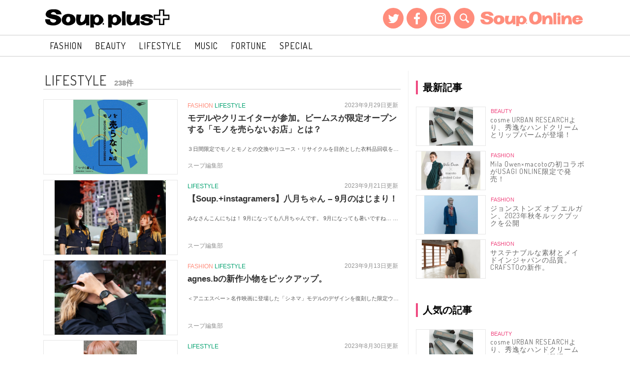

--- FILE ---
content_type: text/html; charset=UTF-8
request_url: https://soupplus.jp/category/lifestyle
body_size: 97799
content:
<!DOCTYPE html>
<html lang="ja">
<head prefix="og: http://ogp.me/ns# fb: http://ogp.me/ns/fb# website: http://ogp.me/ns/website#">
    <meta charset="UTF-8">
    <meta name="viewport" content="width=device-width, user-scalable=no, maximum-scale=1" />
    <meta http-equiv="X-UA-Compatible" content="IE=edge,chrome=1" />

    <title>
	    		Soup.plus＋ [スープ プラス]|LIFESTYLEの記事一覧
			</title>
	
    <meta name="description" content="Soup.plus+は、女性ファッション誌「Soup.」からスピンアウトした、おしゃれに関心の高い女の子たちのための新しいニュースサイトです。">
    <meta name="keywords" content="">
    <meta name="author" content="Soup.plus＋ [スープ プラス]">

        <link rel="stylesheet" href="/wp-content/themes/soupplus/style.css">
    <link href="/wp-content/themes/soupplus/assets/css/reset.css" rel="stylesheet" type="text/css">
    <link href="/wp-content/themes/soupplus/assets/css/common.css" rel="stylesheet" type="text/css">
    <link href="/wp-content/themes/soupplus/assets/css/color.css" rel="stylesheet" type="text/css">
    <link href="/wp-content/themes/soupplus/assets/css/sidebar.css" rel="stylesheet" type="text/css">
    <link href="/wp-content/themes/soupplus/assets/css/font-awesome.min.css" rel="stylesheet" type="text/css">
    <link href="/wp-content/themes/soupplus/assets/css/bootstrap.min.css" rel="stylesheet" type="text/css">
    <link href="/wp-content/themes/soupplus/assets/js/swipebox/swipebox.min.css" rel="stylesheet" type="text/css">
                    <link href="/wp-content/themes/soupplus/assets/css/category.css" rel="stylesheet" type="text/css">
                    
        
    <link rel="shortcut icon" href="/wp-content/themes/soupplus/assets/img/common/favicon.ico" />
    <link rel="icon" type="image/vnd.microsoft.icon" href="/wp-content/themes/soupplus/assets/img/common/favicon.ico" />
    <link rel="apple-touch-icon" href="/wp-content/themes/soupplus/assets/img/common/apple-touch-icon.png">

    <script src="/wp-content/themes/soupplus/assets/js/jquery-2.1.1.min.js"></script>

    <!-- web font -->
    <link href="https://fonts.googleapis.com/css?family=Days+One" rel="stylesheet">
    <link href="https://fonts.googleapis.com/css?family=Dosis" rel="stylesheet">

    <link href="https://fonts.googleapis.com/css?family=Source+Sans+Pro:200,300,400,700" rel="stylesheet">
    <link href="https://fonts.googleapis.com/css?family=Noto+Sans:400,700" rel="stylesheet">

    <link href="/wp-content/themes/soupplus/assets/css/icomoon.css" rel="stylesheet" type="text/css">

    <!-- slick -->
    <script type="text/javascript" src="/wp-content/themes/soupplus/assets/js/slick/slick.min.js"></script>
    <link href="/wp-content/themes/soupplus/assets/js/slick/slick.css" rel="stylesheet" type="text/css">
    <link href="/wp-content/themes/soupplus/assets/js/slick/slick-theme.css" rel="stylesheet" type="text/css">

    <script type="text/javascript" src="/wp-content/themes/soupplus/assets/js/interface.js"></script>
    <script type="text/javascript" src="/wp-content/themes/soupplus/assets/js/jquery.easing.1.3.js"></script>
    <script type="text/javascript" src="/wp-content/themes/soupplus/assets/js/jquery.colorbox/jquery.colorbox-min.js"></script>
    <script type="text/javascript" src="/wp-content/themes/soupplus/assets/js/bootstrap.min.js"></script>
    <script type="text/javascript" src="/wp-content/themes/soupplus/assets/js/common.js"></script>
    
    <!-- swipebox -->
    <script type="text/javascript" src="/wp-content/themes/soupplus/assets/js/swipebox/jquery.swipebox.min.js"></script>

    <meta name='robots' content='max-image-preview:large' />
<link rel="alternate" type="application/rss+xml" title="Soup.plus＋ [スープ プラス] &raquo; LIFESTYLE カテゴリーのフィード" href="/category/lifestyle/feed" />
<script type="text/javascript">
/* <![CDATA[ */
window._wpemojiSettings = {"baseUrl":"https:\/\/s.w.org\/images\/core\/emoji\/14.0.0\/72x72\/","ext":".png","svgUrl":"https:\/\/s.w.org\/images\/core\/emoji\/14.0.0\/svg\/","svgExt":".svg","source":{"concatemoji":"\/wp-includes\/js\/wp-emoji-release.min.js?ver=6.4.7"}};
/*! This file is auto-generated */
!function(i,n){var o,s,e;function c(e){try{var t={supportTests:e,timestamp:(new Date).valueOf()};sessionStorage.setItem(o,JSON.stringify(t))}catch(e){}}function p(e,t,n){e.clearRect(0,0,e.canvas.width,e.canvas.height),e.fillText(t,0,0);var t=new Uint32Array(e.getImageData(0,0,e.canvas.width,e.canvas.height).data),r=(e.clearRect(0,0,e.canvas.width,e.canvas.height),e.fillText(n,0,0),new Uint32Array(e.getImageData(0,0,e.canvas.width,e.canvas.height).data));return t.every(function(e,t){return e===r[t]})}function u(e,t,n){switch(t){case"flag":return n(e,"\ud83c\udff3\ufe0f\u200d\u26a7\ufe0f","\ud83c\udff3\ufe0f\u200b\u26a7\ufe0f")?!1:!n(e,"\ud83c\uddfa\ud83c\uddf3","\ud83c\uddfa\u200b\ud83c\uddf3")&&!n(e,"\ud83c\udff4\udb40\udc67\udb40\udc62\udb40\udc65\udb40\udc6e\udb40\udc67\udb40\udc7f","\ud83c\udff4\u200b\udb40\udc67\u200b\udb40\udc62\u200b\udb40\udc65\u200b\udb40\udc6e\u200b\udb40\udc67\u200b\udb40\udc7f");case"emoji":return!n(e,"\ud83e\udef1\ud83c\udffb\u200d\ud83e\udef2\ud83c\udfff","\ud83e\udef1\ud83c\udffb\u200b\ud83e\udef2\ud83c\udfff")}return!1}function f(e,t,n){var r="undefined"!=typeof WorkerGlobalScope&&self instanceof WorkerGlobalScope?new OffscreenCanvas(300,150):i.createElement("canvas"),a=r.getContext("2d",{willReadFrequently:!0}),o=(a.textBaseline="top",a.font="600 32px Arial",{});return e.forEach(function(e){o[e]=t(a,e,n)}),o}function t(e){var t=i.createElement("script");t.src=e,t.defer=!0,i.head.appendChild(t)}"undefined"!=typeof Promise&&(o="wpEmojiSettingsSupports",s=["flag","emoji"],n.supports={everything:!0,everythingExceptFlag:!0},e=new Promise(function(e){i.addEventListener("DOMContentLoaded",e,{once:!0})}),new Promise(function(t){var n=function(){try{var e=JSON.parse(sessionStorage.getItem(o));if("object"==typeof e&&"number"==typeof e.timestamp&&(new Date).valueOf()<e.timestamp+604800&&"object"==typeof e.supportTests)return e.supportTests}catch(e){}return null}();if(!n){if("undefined"!=typeof Worker&&"undefined"!=typeof OffscreenCanvas&&"undefined"!=typeof URL&&URL.createObjectURL&&"undefined"!=typeof Blob)try{var e="postMessage("+f.toString()+"("+[JSON.stringify(s),u.toString(),p.toString()].join(",")+"));",r=new Blob([e],{type:"text/javascript"}),a=new Worker(URL.createObjectURL(r),{name:"wpTestEmojiSupports"});return void(a.onmessage=function(e){c(n=e.data),a.terminate(),t(n)})}catch(e){}c(n=f(s,u,p))}t(n)}).then(function(e){for(var t in e)n.supports[t]=e[t],n.supports.everything=n.supports.everything&&n.supports[t],"flag"!==t&&(n.supports.everythingExceptFlag=n.supports.everythingExceptFlag&&n.supports[t]);n.supports.everythingExceptFlag=n.supports.everythingExceptFlag&&!n.supports.flag,n.DOMReady=!1,n.readyCallback=function(){n.DOMReady=!0}}).then(function(){return e}).then(function(){var e;n.supports.everything||(n.readyCallback(),(e=n.source||{}).concatemoji?t(e.concatemoji):e.wpemoji&&e.twemoji&&(t(e.twemoji),t(e.wpemoji)))}))}((window,document),window._wpemojiSettings);
/* ]]> */
</script>
<style id='wp-emoji-styles-inline-css' type='text/css'>

	img.wp-smiley, img.emoji {
		display: inline !important;
		border: none !important;
		box-shadow: none !important;
		height: 1em !important;
		width: 1em !important;
		margin: 0 0.07em !important;
		vertical-align: -0.1em !important;
		background: none !important;
		padding: 0 !important;
	}
</style>
<link rel='stylesheet' id='wp-block-library-css' href='/wp-includes/css/dist/block-library/style.min.css?ver=6.4.7' type='text/css' media='all' />
<style id='classic-theme-styles-inline-css' type='text/css'>
/*! This file is auto-generated */
.wp-block-button__link{color:#fff;background-color:#32373c;border-radius:9999px;box-shadow:none;text-decoration:none;padding:calc(.667em + 2px) calc(1.333em + 2px);font-size:1.125em}.wp-block-file__button{background:#32373c;color:#fff;text-decoration:none}
</style>
<style id='global-styles-inline-css' type='text/css'>
body{--wp--preset--color--black: #000000;--wp--preset--color--cyan-bluish-gray: #abb8c3;--wp--preset--color--white: #ffffff;--wp--preset--color--pale-pink: #f78da7;--wp--preset--color--vivid-red: #cf2e2e;--wp--preset--color--luminous-vivid-orange: #ff6900;--wp--preset--color--luminous-vivid-amber: #fcb900;--wp--preset--color--light-green-cyan: #7bdcb5;--wp--preset--color--vivid-green-cyan: #00d084;--wp--preset--color--pale-cyan-blue: #8ed1fc;--wp--preset--color--vivid-cyan-blue: #0693e3;--wp--preset--color--vivid-purple: #9b51e0;--wp--preset--gradient--vivid-cyan-blue-to-vivid-purple: linear-gradient(135deg,rgba(6,147,227,1) 0%,rgb(155,81,224) 100%);--wp--preset--gradient--light-green-cyan-to-vivid-green-cyan: linear-gradient(135deg,rgb(122,220,180) 0%,rgb(0,208,130) 100%);--wp--preset--gradient--luminous-vivid-amber-to-luminous-vivid-orange: linear-gradient(135deg,rgba(252,185,0,1) 0%,rgba(255,105,0,1) 100%);--wp--preset--gradient--luminous-vivid-orange-to-vivid-red: linear-gradient(135deg,rgba(255,105,0,1) 0%,rgb(207,46,46) 100%);--wp--preset--gradient--very-light-gray-to-cyan-bluish-gray: linear-gradient(135deg,rgb(238,238,238) 0%,rgb(169,184,195) 100%);--wp--preset--gradient--cool-to-warm-spectrum: linear-gradient(135deg,rgb(74,234,220) 0%,rgb(151,120,209) 20%,rgb(207,42,186) 40%,rgb(238,44,130) 60%,rgb(251,105,98) 80%,rgb(254,248,76) 100%);--wp--preset--gradient--blush-light-purple: linear-gradient(135deg,rgb(255,206,236) 0%,rgb(152,150,240) 100%);--wp--preset--gradient--blush-bordeaux: linear-gradient(135deg,rgb(254,205,165) 0%,rgb(254,45,45) 50%,rgb(107,0,62) 100%);--wp--preset--gradient--luminous-dusk: linear-gradient(135deg,rgb(255,203,112) 0%,rgb(199,81,192) 50%,rgb(65,88,208) 100%);--wp--preset--gradient--pale-ocean: linear-gradient(135deg,rgb(255,245,203) 0%,rgb(182,227,212) 50%,rgb(51,167,181) 100%);--wp--preset--gradient--electric-grass: linear-gradient(135deg,rgb(202,248,128) 0%,rgb(113,206,126) 100%);--wp--preset--gradient--midnight: linear-gradient(135deg,rgb(2,3,129) 0%,rgb(40,116,252) 100%);--wp--preset--font-size--small: 13px;--wp--preset--font-size--medium: 20px;--wp--preset--font-size--large: 36px;--wp--preset--font-size--x-large: 42px;--wp--preset--spacing--20: 0.44rem;--wp--preset--spacing--30: 0.67rem;--wp--preset--spacing--40: 1rem;--wp--preset--spacing--50: 1.5rem;--wp--preset--spacing--60: 2.25rem;--wp--preset--spacing--70: 3.38rem;--wp--preset--spacing--80: 5.06rem;--wp--preset--shadow--natural: 6px 6px 9px rgba(0, 0, 0, 0.2);--wp--preset--shadow--deep: 12px 12px 50px rgba(0, 0, 0, 0.4);--wp--preset--shadow--sharp: 6px 6px 0px rgba(0, 0, 0, 0.2);--wp--preset--shadow--outlined: 6px 6px 0px -3px rgba(255, 255, 255, 1), 6px 6px rgba(0, 0, 0, 1);--wp--preset--shadow--crisp: 6px 6px 0px rgba(0, 0, 0, 1);}:where(.is-layout-flex){gap: 0.5em;}:where(.is-layout-grid){gap: 0.5em;}body .is-layout-flow > .alignleft{float: left;margin-inline-start: 0;margin-inline-end: 2em;}body .is-layout-flow > .alignright{float: right;margin-inline-start: 2em;margin-inline-end: 0;}body .is-layout-flow > .aligncenter{margin-left: auto !important;margin-right: auto !important;}body .is-layout-constrained > .alignleft{float: left;margin-inline-start: 0;margin-inline-end: 2em;}body .is-layout-constrained > .alignright{float: right;margin-inline-start: 2em;margin-inline-end: 0;}body .is-layout-constrained > .aligncenter{margin-left: auto !important;margin-right: auto !important;}body .is-layout-constrained > :where(:not(.alignleft):not(.alignright):not(.alignfull)){max-width: var(--wp--style--global--content-size);margin-left: auto !important;margin-right: auto !important;}body .is-layout-constrained > .alignwide{max-width: var(--wp--style--global--wide-size);}body .is-layout-flex{display: flex;}body .is-layout-flex{flex-wrap: wrap;align-items: center;}body .is-layout-flex > *{margin: 0;}body .is-layout-grid{display: grid;}body .is-layout-grid > *{margin: 0;}:where(.wp-block-columns.is-layout-flex){gap: 2em;}:where(.wp-block-columns.is-layout-grid){gap: 2em;}:where(.wp-block-post-template.is-layout-flex){gap: 1.25em;}:where(.wp-block-post-template.is-layout-grid){gap: 1.25em;}.has-black-color{color: var(--wp--preset--color--black) !important;}.has-cyan-bluish-gray-color{color: var(--wp--preset--color--cyan-bluish-gray) !important;}.has-white-color{color: var(--wp--preset--color--white) !important;}.has-pale-pink-color{color: var(--wp--preset--color--pale-pink) !important;}.has-vivid-red-color{color: var(--wp--preset--color--vivid-red) !important;}.has-luminous-vivid-orange-color{color: var(--wp--preset--color--luminous-vivid-orange) !important;}.has-luminous-vivid-amber-color{color: var(--wp--preset--color--luminous-vivid-amber) !important;}.has-light-green-cyan-color{color: var(--wp--preset--color--light-green-cyan) !important;}.has-vivid-green-cyan-color{color: var(--wp--preset--color--vivid-green-cyan) !important;}.has-pale-cyan-blue-color{color: var(--wp--preset--color--pale-cyan-blue) !important;}.has-vivid-cyan-blue-color{color: var(--wp--preset--color--vivid-cyan-blue) !important;}.has-vivid-purple-color{color: var(--wp--preset--color--vivid-purple) !important;}.has-black-background-color{background-color: var(--wp--preset--color--black) !important;}.has-cyan-bluish-gray-background-color{background-color: var(--wp--preset--color--cyan-bluish-gray) !important;}.has-white-background-color{background-color: var(--wp--preset--color--white) !important;}.has-pale-pink-background-color{background-color: var(--wp--preset--color--pale-pink) !important;}.has-vivid-red-background-color{background-color: var(--wp--preset--color--vivid-red) !important;}.has-luminous-vivid-orange-background-color{background-color: var(--wp--preset--color--luminous-vivid-orange) !important;}.has-luminous-vivid-amber-background-color{background-color: var(--wp--preset--color--luminous-vivid-amber) !important;}.has-light-green-cyan-background-color{background-color: var(--wp--preset--color--light-green-cyan) !important;}.has-vivid-green-cyan-background-color{background-color: var(--wp--preset--color--vivid-green-cyan) !important;}.has-pale-cyan-blue-background-color{background-color: var(--wp--preset--color--pale-cyan-blue) !important;}.has-vivid-cyan-blue-background-color{background-color: var(--wp--preset--color--vivid-cyan-blue) !important;}.has-vivid-purple-background-color{background-color: var(--wp--preset--color--vivid-purple) !important;}.has-black-border-color{border-color: var(--wp--preset--color--black) !important;}.has-cyan-bluish-gray-border-color{border-color: var(--wp--preset--color--cyan-bluish-gray) !important;}.has-white-border-color{border-color: var(--wp--preset--color--white) !important;}.has-pale-pink-border-color{border-color: var(--wp--preset--color--pale-pink) !important;}.has-vivid-red-border-color{border-color: var(--wp--preset--color--vivid-red) !important;}.has-luminous-vivid-orange-border-color{border-color: var(--wp--preset--color--luminous-vivid-orange) !important;}.has-luminous-vivid-amber-border-color{border-color: var(--wp--preset--color--luminous-vivid-amber) !important;}.has-light-green-cyan-border-color{border-color: var(--wp--preset--color--light-green-cyan) !important;}.has-vivid-green-cyan-border-color{border-color: var(--wp--preset--color--vivid-green-cyan) !important;}.has-pale-cyan-blue-border-color{border-color: var(--wp--preset--color--pale-cyan-blue) !important;}.has-vivid-cyan-blue-border-color{border-color: var(--wp--preset--color--vivid-cyan-blue) !important;}.has-vivid-purple-border-color{border-color: var(--wp--preset--color--vivid-purple) !important;}.has-vivid-cyan-blue-to-vivid-purple-gradient-background{background: var(--wp--preset--gradient--vivid-cyan-blue-to-vivid-purple) !important;}.has-light-green-cyan-to-vivid-green-cyan-gradient-background{background: var(--wp--preset--gradient--light-green-cyan-to-vivid-green-cyan) !important;}.has-luminous-vivid-amber-to-luminous-vivid-orange-gradient-background{background: var(--wp--preset--gradient--luminous-vivid-amber-to-luminous-vivid-orange) !important;}.has-luminous-vivid-orange-to-vivid-red-gradient-background{background: var(--wp--preset--gradient--luminous-vivid-orange-to-vivid-red) !important;}.has-very-light-gray-to-cyan-bluish-gray-gradient-background{background: var(--wp--preset--gradient--very-light-gray-to-cyan-bluish-gray) !important;}.has-cool-to-warm-spectrum-gradient-background{background: var(--wp--preset--gradient--cool-to-warm-spectrum) !important;}.has-blush-light-purple-gradient-background{background: var(--wp--preset--gradient--blush-light-purple) !important;}.has-blush-bordeaux-gradient-background{background: var(--wp--preset--gradient--blush-bordeaux) !important;}.has-luminous-dusk-gradient-background{background: var(--wp--preset--gradient--luminous-dusk) !important;}.has-pale-ocean-gradient-background{background: var(--wp--preset--gradient--pale-ocean) !important;}.has-electric-grass-gradient-background{background: var(--wp--preset--gradient--electric-grass) !important;}.has-midnight-gradient-background{background: var(--wp--preset--gradient--midnight) !important;}.has-small-font-size{font-size: var(--wp--preset--font-size--small) !important;}.has-medium-font-size{font-size: var(--wp--preset--font-size--medium) !important;}.has-large-font-size{font-size: var(--wp--preset--font-size--large) !important;}.has-x-large-font-size{font-size: var(--wp--preset--font-size--x-large) !important;}
.wp-block-navigation a:where(:not(.wp-element-button)){color: inherit;}
:where(.wp-block-post-template.is-layout-flex){gap: 1.25em;}:where(.wp-block-post-template.is-layout-grid){gap: 1.25em;}
:where(.wp-block-columns.is-layout-flex){gap: 2em;}:where(.wp-block-columns.is-layout-grid){gap: 2em;}
.wp-block-pullquote{font-size: 1.5em;line-height: 1.6;}
</style>
<link rel='stylesheet' id='ppress-frontend-css' href='/wp-content/plugins/wp-user-avatar/assets/css/frontend.min.css?ver=4.14.1' type='text/css' media='all' />
<link rel='stylesheet' id='ppress-flatpickr-css' href='/wp-content/plugins/wp-user-avatar/assets/flatpickr/flatpickr.min.css?ver=4.14.1' type='text/css' media='all' />
<link rel='stylesheet' id='ppress-select2-css' href='/wp-content/plugins/wp-user-avatar/assets/select2/select2.min.css?ver=6.4.7' type='text/css' media='all' />
<link rel='stylesheet' id='wp-pagenavi-css' href='/wp-content/plugins/wp-pagenavi/pagenavi-css.css?ver=2.70' type='text/css' media='all' />
<link rel='stylesheet' id='wordpress-popular-posts-css-css' href='/wp-content/plugins/wordpress-popular-posts/assets/css/wpp.css?ver=6.4.0' type='text/css' media='all' />
<script type="text/javascript" src="/wp-includes/js/jquery/jquery.min.js?ver=3.7.1" id="jquery-core-js"></script>
<script type="text/javascript" src="/wp-includes/js/jquery/jquery-migrate.min.js?ver=3.4.1" id="jquery-migrate-js"></script>
<script type="text/javascript" src="/wp-content/plugins/wp-user-avatar/assets/flatpickr/flatpickr.min.js?ver=4.14.1" id="ppress-flatpickr-js"></script>
<script type="text/javascript" src="/wp-content/plugins/wp-user-avatar/assets/select2/select2.min.js?ver=4.14.1" id="ppress-select2-js"></script>
<script type="application/json" id="wpp-json">

{"sampling_active":0,"sampling_rate":100,"ajax_url":"\/wp-json\/wordpress-popular-posts\/v1\/popular-posts","api_url":"\/wp-json\/wordpress-popular-posts","ID":0,"token":"76b9e0b3ad","lang":0,"debug":0}

</script>
<script type="text/javascript" src="/wp-content/plugins/wordpress-popular-posts/assets/js/wpp.min.js?ver=6.4.0" id="wpp-js-js"></script>
<link rel="https://api.w.org/" href="/wp-json/" /><link rel="alternate" type="application/json" href="/wp-json/wp/v2/categories/5" />            <style id="wpp-loading-animation-styles">@-webkit-keyframes bgslide{from{background-position-x:0}to{background-position-x:-200%}}@keyframes bgslide{from{background-position-x:0}to{background-position-x:-200%}}.wpp-widget-placeholder,.wpp-widget-block-placeholder,.wpp-shortcode-placeholder{margin:0 auto;width:60px;height:3px;background:#dd3737;background:linear-gradient(90deg,#dd3737 0%,#571313 10%,#dd3737 100%);background-size:200% auto;border-radius:3px;-webkit-animation:bgslide 1s infinite linear;animation:bgslide 1s infinite linear}</style>
            
<!-- BEGIN: WP Social Bookmarking Light HEAD --><script>
    (function (d, s, id) {
        var js, fjs = d.getElementsByTagName(s)[0];
        if (d.getElementById(id)) return;
        js = d.createElement(s);
        js.id = id;
        js.src = "//connect.facebook.net/ja_JP/sdk.js#xfbml=1&version=v2.7";
        fjs.parentNode.insertBefore(js, fjs);
    }(document, 'script', 'facebook-jssdk'));
</script>
<style type="text/css">.wp_social_bookmarking_light{
    border: 0 !important;
    padding: 10px 0 20px 0 !important;
    margin: 0;
}
.wp_social_bookmarking_light div{
    float: left !important;
    border: 0 !important;
    padding: 0 !important;
    margin: 0 3px 0px 0 !important;
    min-height: 30px !important;
    line-height: 18px !important;
    text-indent: 0 !important;
}
.wp_social_bookmarking_light img{
    border: 0 !important;
    padding: 0;
    margin: 0;
    vertical-align: top !important;
}
.wp_social_bookmarking_light_clear{
    clear: both !important;
}
#fb-root{
    display: none;
}
.wsbl_twitter{
    /*width: 100px;*/
}

.wsbl_facebook_like iframe{
    max-width: none !important;
}
.wsbl_pinterest a{
    border: 0px !important;
}

@media screen  and (max-width: 767px){
    .wp_social_bookmarking_light div{
        margin: 0 3px 0px 0 !important;
    }

    .wp_social_bookmarking_light{
        margin-left: 10px !important;
    }
}
</style>
<!-- END: WP Social Bookmarking Light HEAD -->
    <script>
      (function(i,s,o,g,r,a,m){i['GoogleAnalyticsObject']=r;i[r]=i[r]||function(){
        (i[r].q=i[r].q||[]).push(arguments)},i[r].l=1*new Date();a=s.createElement(o),
        m=s.getElementsByTagName(o)[0];a.async=1;a.src=g;m.parentNode.insertBefore(a,m)
      })(window,document,'script','https://www.google-analytics.com/analytics.js','ga');

      ga('create', 'UA-93776510-1', 'auto');
      ga('send', 'pageview');

    </script>
    
    <script>
		$(function () {
		$(".swipebox").swipebox();
		});
	</script>
    
    <meta property="og:locale" content="ja_JP" />
    <meta property="og:site_name" content="Soup.plus＋ [スープ プラス]">
        <meta property="og:image" content="/wp-content/themes/soupplus/assets/img/common/default.jpg" />
    <meta property="fb:admins" content="Soup.magazine" />
    <meta name="twitter:card" content="summary_large_image">
    <meta name="twitter:site" content="@Soup_plus">
</head>
<body class="archive category category-lifestyle category-5">
<div id="wrapper">
    <header id="header">
        <div class="header_container">
            <div class="headerInner">
                <h1 class="logo" title="Soup.plus＋ [スープ プラス]">
                    <a href="/"><img src="/wp-content/themes/soupplus/assets/img/common/soupplusLogo.png" width="100%"></a>
                </h1>

                <ul class="sns visible-md visible-lg">
                    <li class="sns-tw"><a href="https://twitter.com/soup_plus?lang=ja" target="_blank"><img src="/wp-content/themes/soupplus/assets/img/common/sns-tw.png" width="100%" alt="twitter"></a></li>
                    <li class="sns-fb"><a href="https://ja-jp.facebook.com/Soup.magazine" target="_blank"><img src="/wp-content/themes/soupplus/assets/img/common/sns-fb.png" width="100%" alt="facebook"></a></li>
                    <li class="sns-ig"><a href="https://www.instagram.com/soupmagazine/" target="_blank"><img src="/wp-content/themes/soupplus/assets/img/common/sns-isg.png" width="100%" alt="instagram"></a></li>
                    <li class="pc-search-btn visible-md visible-lg"><img src="/wp-content/themes/soupplus/assets/img/common/search.png" width="100%" alt="search"></li>
                    
                    <li class="search-display-on">
                        <div class="search-header-form">
                            <form action="/" method="get">
                                <div class="search-form-text hidden-xs">
                                    <input type="text" name="s" id="pc-search-text" value="" placeholder="Search…"/>
                                    <input type="submit" id="submit-btn" class="visible-xs" value="検索" />
                                </div>
                            </form>
                        </div>
                    </li>
                    
                    <li class="souponline"><a href="http://soupplus.co.jp/" target="_blank"><img src="/wp-content/themes/soupplus/assets/img/common/soupOnline.png" width="100%" alt="souponline"></a></li>
                </ul>
                <ul class="search-area visible-xs visible-sm">
                    <li class="search-btn"><img src="/wp-content/themes/soupplus/assets/img/common/search.png" width="100%" alt="search"></li>
                    <li class="souponline2"><a href="http://soupplus.co.jp/" target="_blank"><img src="/wp-content/themes/soupplus/assets/img/common/s-plusLink.png" width="100%" alt="souponline"></a></li>
                </ul>
                
            </div>
        </div>

        
                <div class="nav_container">
            <nav id="g-nav">

                                <div class="navInner"><ul id="menu-navimenu" class="menu"><li id="menu-item-188" class="menu-item menu-item-type-taxonomy menu-item-object-category menu-item-188"><a href="/category/fashion">FASHION</a></li>
<li id="menu-item-191" class="menu-item menu-item-type-taxonomy menu-item-object-category menu-item-191"><a href="/category/beauty">BEAUTY</a></li>
<li id="menu-item-190" class="menu-item menu-item-type-taxonomy menu-item-object-category current-menu-item menu-item-190"><a href="/category/lifestyle" aria-current="page">LIFESTYLE</a></li>
<li id="menu-item-2679" class="menu-item menu-item-type-taxonomy menu-item-object-category menu-item-2679"><a href="/category/musicroom">MUSIC</a></li>
<li id="menu-item-310" class="menu-item menu-item-type-taxonomy menu-item-object-category menu-item-310"><a href="/category/fortune">FORTUNE</a></li>
<li id="menu-item-311" class="menu-item menu-item-type-taxonomy menu-item-object-category menu-item-311"><a href="/category/special">SPECIAL</a></li>
</ul></div>            </nav>
        </div>
            </header>
    <div class="pop-search">
        <div class="pop-search-wrap">
            <div class="search-header">
                <div class="pop-search-content">
                    <div class="pop-search-close">
                        <img src="/wp-content/themes/soupplus/assets/img/common/icon_close.png" alt="close" scale="0">
                    </div>
                    <div class="search-header-title">
    検索<span class="en">SEARCH</span>
</div>
<div class="search-header-form">
    <form action="/" method="get">
        <div class="search-form-text visible-xs visible-sm icon icon-search">
            <input type="text" name="s" id="search-text" class="test" value="" placeholder="気になるワードで検索"/>
            <input type="submit" id="submit-btn" class="visible-xs" value="検索"/>
        </div>
    </form>
</div>                </div>
            </div>
            <div class="search-category">
                <div class="pop-search-content">
                    <div class="search-category-title">
                        カテゴリー
                        <span>CATEGORY</span>
                    </div>
                    <div class="search-category-select">
                                                <form method="get" action="/">
                            <select  name='cat' id='search_cat' class='form-control'>
	<option value='0'>カテゴリーを選択</option>
	<option class="level-0" value="2">FASHION</option>
	<option class="level-0" value="3">BEAUTY</option>
	<option class="level-0" value="4">FORTUNE</option>
	<option class="level-0" value="5" selected="selected">LIFESTYLE</option>
	<option class="level-0" value="6">SPECIAL</option>
	<option class="level-0" value="193">Music</option>
</select>
                            <script type="text/javascript">
                                var dropdown = document.getElementById("search_cat");
                                function onCatChange() {
                                    if ( dropdown.options[dropdown.selectedIndex].value > 0 ) {
                                        location.href = "/?cat="+dropdown.options[dropdown.selectedIndex].value;
		                                }
                                }
                                dropdown.onchange = onCatChange;
                              </script>
                            <!--
                            <select name="cat" id="search_cat" class="form-control">
                                <option value="0" selected="selected">カテゴリー選択</option>
                            </select>
                            -->

                        </form>
                    </div>
                </div>
            </div>
            <div class="search-keyword">
                <div class="pop-search-content">
                    <div class="search-keyword-title">
                        話題のキーワード
                        <span>KEYWORD</span>
                    </div>
                    <div class="search-keyword-list">
                      <ul>
                      <li><a href="/tag/%e5%88%ba%e7%b9%8d" title="1件のトピック">刺繍</a></li><li><a href="/tag/%e6%9d%89%e6%9e%9d%e7%9c%9f%e7%b5%90" title="10件のトピック">杉枝真結</a></li><li><a href="/tag/%e4%bb%8a%e6%88%b8%e7%a5%9e%e7%a4%be" title="1件のトピック">今戸神社</a></li><li><a href="/tag/nail" title="1件のトピック">Nail</a></li><li><a href="/tag/%e3%83%ac%e3%83%a2%e3%83%8d%e3%83%bc%e3%83%89" title="1件のトピック">レモネード</a></li><li><a href="/tag/%e3%82%ad%e3%83%83%e3%83%97-%e3%83%91%e3%82%a4%e3%83%ad%e3%83%bc%e3%83%ab-hi" title="1件のトピック">キップ パイロール-Hi</a></li><li><a href="/tag/greenroomfes" title="1件のトピック">greenroomfes</a></li><li><a href="/tag/avail" title="5件のトピック">avail</a></li><li><a href="/tag/e-girls" title="12件のトピック">E-girls</a></li><li><a href="/tag/%e6%b5%85%e8%8d%89" title="1件のトピック">浅草</a></li><li><a href="/tag/footnail" title="1件のトピック">Footnail</a></li><li><a href="/tag/%e9%a3%9b%e8%a1%8c%e6%a9%9f" title="1件のトピック">飛行機</a></li><li><a href="/tag/%e3%82%ad%e3%83%83%e3%83%97" title="1件のトピック">キップ</a></li><li><a href="/tag/shoes" title="1件のトピック">shoes</a></li><li><a href="/tag/trend-denim-style" title="5件のトピック">TREND DENIM STYLE</a></li><li><a href="/tag/misfit" title="1件のトピック">MISFIT</a></li><li><a href="/tag/%e7%b4%85%e8%8c%b6" title="1件のトピック">紅茶</a></li><li><a href="/tag/%e3%83%94%e3%83%b3%e3%82%af" title="1件のトピック">ピンク</a></li><li><a href="/tag/%e7%a9%ba%e6%b8%af" title="1件のトピック">空港</a></li><li><a href="/tag/%e9%bd%8b%e8%97%a4%e7%be%8e%e6%b2%99%e8%b2%b4" title="1件のトピック">齋藤美沙貴</a></li>                      </ul>
                    </div>
                </div>
            </div>
        </div>
    </div>
<style>

</style>
<div id="content" class="category">
    <div id="content-wrap">
        <div class="row">
            <div class="contentList col-md-8">
                <h2>LIFESTYLE<span>238件</span></h2>

                                <ul>
                                        <li>
                                                <div class="listThumb">
                            <a href="/fashion/7146">
                                <img src="/wp-content/uploads/2023/09/decfab61cd2cd9c881717a2fde6daa52.jpg" alt="モデルやクリエイターが参加。ビームスが限定オープンする「モノを売らないお店」とは？" width="100%" />
                            </a>
                        </div>
                                                <div class="listTxt">
                            <div>
                                                                                                <span class="listCate fashion">
                                    <a href="/category/fashion">FASHION</a>
                                </span>
                                                                <span class="listCate lifestyle">
                                    <a href="/category/lifestyle">LIFESTYLE</a>
                                </span>
                                                                                                <span class="update"><span class="year">2023年</span>9月29日更新</span>
                            </div>
                            <h3 class="article-tt"><a href="/fashion/7146">モデルやクリエイターが参加。ビームスが限定オープンする「モノを売らないお店」とは？</a></h3>
                            <p><p>３日間限定でモノとモノとの交換やリユース・リサイクルを目的とした衣料品回収を実施 ビームスが2023年10月20日（金）〜10月22日（日）の期間限定で、「JOINT AROUND the CORNER（東京都渋谷区神宮 [&hellip;]</p>
</p>
                            <a href="/author/kimura"><span class="author">スープ編集部</span></a>
                        </div>
                    </li>
                                        <li>
                                                <div class="listThumb">
                            <a href="/lifestyle/7138">
                                <img src="/wp-content/uploads/2023/09/376cbb67f92a0e8e74d305f22b6c351a.jpg" alt="【Soup.+instagramers】八月ちゃん &#8211; 9月のはじまり！" width="100%" />
                            </a>
                        </div>
                                                <div class="listTxt">
                            <div>
                                                                                                <span class="listCate lifestyle">
                                    <a href="/category/lifestyle">LIFESTYLE</a>
                                </span>
                                                                                                <span class="update"><span class="year">2023年</span>9月21日更新</span>
                            </div>
                            <h3 class="article-tt"><a href="/lifestyle/7138">【Soup.+instagramers】八月ちゃん &#8211; 9月のはじまり！</a></h3>
                            <p><p>みなさんこんにちは！ 9月になっても八月ちゃんです。 9月になっても暑いですね… まだ夏だなという感覚ですが、もう9月も半分くらい経ってるんですねぇ 最近の私は、相変わらずTOROi三昧です！ 私のプロデュースするTOR [&hellip;]</p>
</p>
                            <a href="/author/kimura"><span class="author">スープ編集部</span></a>
                        </div>
                    </li>
                                        <li>
                                                <div class="listThumb">
                            <a href="/fashion/7134">
                                <img src="/wp-content/uploads/2023/09/b7adcd3fc6ddf0325f3541f793a04145.jpg" alt="agnes.bの新作小物をピックアップ。" width="100%" />
                            </a>
                        </div>
                                                <div class="listTxt">
                            <div>
                                                                                                <span class="listCate fashion">
                                    <a href="/category/fashion">FASHION</a>
                                </span>
                                                                <span class="listCate lifestyle">
                                    <a href="/category/lifestyle">LIFESTYLE</a>
                                </span>
                                                                                                <span class="update"><span class="year">2023年</span>9月13日更新</span>
                            </div>
                            <h3 class="article-tt"><a href="/fashion/7134">agnes.bの新作小物をピックアップ。</a></h3>
                            <p><p>＜アニエスベー＞名作映画に登場した「シネマ」モデルのデザインを復刻した限定ウオッチを発売 　＜アニエスベー＞ウオッチから、ブランドとゆかりのある映画の公開40周年を記念して、その映画に使用されたオリジナルモデルの復刻デザ [&hellip;]</p>
</p>
                            <a href="/author/kimura"><span class="author">スープ編集部</span></a>
                        </div>
                    </li>
                                        <li>
                                                <div class="listThumb">
                            <a href="/lifestyle/7126">
                                <img src="/wp-content/uploads/2023/08/354d595e307314b26b2ccff20ae3fdc9.jpg" alt="【Soup.+instagramers】八月ちゃん &#8211; 8月の思い出" width="100%" />
                            </a>
                        </div>
                                                <div class="listTxt">
                            <div>
                                                                                                <span class="listCate lifestyle">
                                    <a href="/category/lifestyle">LIFESTYLE</a>
                                </span>
                                                                                                <span class="update"><span class="year">2023年</span>8月30日更新</span>
                            </div>
                            <h3 class="article-tt"><a href="/lifestyle/7126">【Soup.+instagramers】八月ちゃん &#8211; 8月の思い出</a></h3>
                            <p><p>暑い日がまだまだ続いていますが、8月もあっという間に終わりですね！ 名前からしてTHE夏女のわたくし八月ちゃんは今年も無事に2023年の8月を締めくくることができそうです。 私事ですが、誕生日を迎えました〜！！ 八月ちゃ [&hellip;]</p>
</p>
                            <a href="/author/kimura"><span class="author">スープ編集部</span></a>
                        </div>
                    </li>
                                        <li>
                                                <div class="listThumb">
                            <a href="/lifestyle/7111">
                                <img src="/wp-content/uploads/2023/08/095f6c0a42713132a0b1dad8d31a6833.jpg" alt="【Soup.+instagramers】八月ちゃん　8月のわたし" width="100%" />
                            </a>
                        </div>
                                                <div class="listTxt">
                            <div>
                                                                                                <span class="listCate lifestyle">
                                    <a href="/category/lifestyle">LIFESTYLE</a>
                                </span>
                                                                                                <span class="update"><span class="year">2023年</span>8月13日更新</span>
                            </div>
                            <h3 class="article-tt"><a href="/lifestyle/7111">【Soup.+instagramers】八月ちゃん　8月のわたし</a></h3>
                            <p><p>8月になりましたね！八月ちゃんです！ 私は8月がとても大好きです。 なんでかって…自分の誕生月だから…！！笑 ということで8月になってすぐ、自分への誕生日プレゼントをゲットしました。 何にしたかというと… Fabrikの [&hellip;]</p>
</p>
                            <a href="/author/kimura"><span class="author">スープ編集部</span></a>
                        </div>
                    </li>
                                        <li>
                                                <div class="listThumb">
                            <a href="/fashion/7097">
                                <img src="/wp-content/uploads/2023/08/4938441ff96f296f759a15ffbbb703f6.jpg" alt="Wpc.が 久保田紗友を起用。2023レイングッズコレクション" width="100%" />
                            </a>
                        </div>
                                                <div class="listTxt">
                            <div>
                                                                                                <span class="listCate fashion">
                                    <a href="/category/fashion">FASHION</a>
                                </span>
                                                                <span class="listCate lifestyle">
                                    <a href="/category/lifestyle">LIFESTYLE</a>
                                </span>
                                                                                                <span class="update"><span class="year">2023年</span>8月2日更新</span>
                            </div>
                            <h3 class="article-tt"><a href="/fashion/7097">Wpc.が 久保田紗友を起用。2023レイングッズコレクション</a></h3>
                            <p><p>テーマは”いつでも、どんな天気でも、自分らしく”。 レイングッズで国内トップシェアを誇る株式会社ワールドパーティーが展開するレイングッズブランド「Wpc.(ダブリュピーシー)」が、2023年8月1日(火)より、女優・久保 [&hellip;]</p>
</p>
                            <a href="/author/kimura"><span class="author">スープ編集部</span></a>
                        </div>
                    </li>
                                        <li>
                                                <div class="listThumb">
                            <a href="/lifestyle/7093">
                                <img src="/wp-content/uploads/2023/07/7d24447aa1ebd32b73778a19a7c2c107.jpg" alt="【Soup.+instagramers】八月ちゃん　暑い夏をのりきるために…" width="100%" />
                            </a>
                        </div>
                                                <div class="listTxt">
                            <div>
                                                                                                <span class="listCate lifestyle">
                                    <a href="/category/lifestyle">LIFESTYLE</a>
                                </span>
                                                                                                <span class="update"><span class="year">2023年</span>7月27日更新</span>
                            </div>
                            <h3 class="article-tt"><a href="/lifestyle/7093">【Soup.+instagramers】八月ちゃん　暑い夏をのりきるために…</a></h3>
                            <p><p>みなさんこんにちは！八月ちゃんです！ 梅雨が明けた途端にセミの鳴き声が聞こえて、これでもかってくらい夏を盛り上げてくれていますね！ 夏につけたくなるバングル〜！ 夏女である私は、夏が大好きなのですが、私は日焼けしすぎると [&hellip;]</p>
</p>
                            <a href="/author/kimura"><span class="author">スープ編集部</span></a>
                        </div>
                    </li>
                                        <li>
                                                <div class="listThumb">
                            <a href="/lifestyle/7072">
                                <img src="/wp-content/uploads/2023/07/73f0d5ed67ffb7600a1df29b18946c98.jpg" alt="【Soup.+instagramers】八月ちゃん　夏のファッションと日常" width="100%" />
                            </a>
                        </div>
                                                <div class="listTxt">
                            <div>
                                                                                                <span class="listCate lifestyle">
                                    <a href="/category/lifestyle">LIFESTYLE</a>
                                </span>
                                                                                                <span class="update"><span class="year">2023年</span>7月11日更新</span>
                            </div>
                            <h3 class="article-tt"><a href="/lifestyle/7072">【Soup.+instagramers】八月ちゃん　夏のファッションと日常</a></h3>
                            <p><p>みなさんこんにちは！八月ちゃんです！ 7月になりましたね！いかがお過ごしでしょうか？ 最近、めっきり夏めいてきたので、髪の毛を夏仕様にカットしました！ ここ数年はずっと渋谷の美容室QUQUの楽人さんにお願いしてます。 ち [&hellip;]</p>
</p>
                            <a href="/author/kimura"><span class="author">スープ編集部</span></a>
                        </div>
                    </li>
                                        <li>
                                                <div class="listThumb">
                            <a href="/lifestyle/7045">
                                <img src="/wp-content/uploads/2023/06/IMG_2158_Original-1.jpeg" alt="【Soup.+instagramers】八月ちゃん はじめまして！" width="100%" />
                            </a>
                        </div>
                                                <div class="listTxt">
                            <div>
                                                                                                <span class="listCate lifestyle">
                                    <a href="/category/lifestyle">LIFESTYLE</a>
                                </span>
                                                                                                <span class="update"><span class="year">2023年</span>6月27日更新</span>
                            </div>
                            <h3 class="article-tt"><a href="/lifestyle/7045">【Soup.+instagramers】八月ちゃん はじめまして！</a></h3>
                            <p><p>みなさん、初めまして！ 8月生まれのTHE夏女、八月ちゃん(はちがつちゃん)と申します。 今回、ご縁をいただきまして、ここsoup.plusにて連載をさせていただくことになりました！  わたしは歌うことが好きで、いまは音 [&hellip;]</p>
</p>
                            <a href="/author/kimura"><span class="author">スープ編集部</span></a>
                        </div>
                    </li>
                                        <li>
                                                <div class="listThumb">
                            <a href="/lifestyle/6950">
                                <img src="/wp-content/uploads/2023/05/LINE_ALBUM_2023513_230516_4.jpg" alt="【Soup.+instagramers】rina 美味しいものウィーク。" width="100%" />
                            </a>
                        </div>
                                                <div class="listTxt">
                            <div>
                                                                                                <span class="listCate lifestyle">
                                    <a href="/category/lifestyle">LIFESTYLE</a>
                                </span>
                                                                                                <span class="update"><span class="year">2023年</span>5月16日更新</span>
                            </div>
                            <h3 class="article-tt"><a href="/lifestyle/6950">【Soup.+instagramers】rina 美味しいものウィーク。</a></h3>
                            <p><p>こんにちは！夏の気配を感じる最近♡ 毎年夏はアクティブに過ごしたいので、何かに挑戦してるけど、今年は登山かスキューバのライセンスを取ってみたいなと思ったり… 去年はちなみにイルカと泳ぎに行きました♡もう一年の前のことだと [&hellip;]</p>
</p>
                            <a href="/author/kimura"><span class="author">スープ編集部</span></a>
                        </div>
                    </li>
                                        <li>
                                                <div class="listThumb">
                            <a href="/fashion/6854">
                                <img src="/wp-content/uploads/2023/03/a5dd0be9f511672c6c2a41f838760be4.jpg" alt="気になるスポットが続々！ この春は「ラフォーレ原宿」に行きたい！" width="100%" />
                            </a>
                        </div>
                                                <div class="listTxt">
                            <div>
                                                                                                <span class="listCate fashion">
                                    <a href="/category/fashion">FASHION</a>
                                </span>
                                                                <span class="listCate lifestyle">
                                    <a href="/category/lifestyle">LIFESTYLE</a>
                                </span>
                                                                                                <span class="update"><span class="year">2023年</span>3月14日更新</span>
                            </div>
                            <h3 class="article-tt"><a href="/fashion/6854">気になるスポットが続々！ この春は「ラフォーレ原宿」に行きたい！</a></h3>
                            <p><p>ラフォーレ原宿では、期間限定のPOP UP SHOPとして、「オードリー」がMCを務める「あちこちオードリー」や、人気クリエーターが揃う「VAZ」所属のYouTuberやTikToker総勢20組以上が集結したリアルショ [&hellip;]</p>
</p>
                            <a href="/author/kimura"><span class="author">スープ編集部</span></a>
                        </div>
                    </li>
                                        <li>
                                                <div class="listThumb">
                            <a href="/lifestyle/6833">
                                <img src="/wp-content/uploads/2023/03/LINE_ALBUM_20230303_230308_7.jpg" alt="【Soup.+instagramers】rina　韓国へ旅行！ pt.1" width="100%" />
                            </a>
                        </div>
                                                <div class="listTxt">
                            <div>
                                                                                                <span class="listCate lifestyle">
                                    <a href="/category/lifestyle">LIFESTYLE</a>
                                </span>
                                                                                                <span class="update"><span class="year">2023年</span>3月8日更新</span>
                            </div>
                            <h3 class="article-tt"><a href="/lifestyle/6833">【Soup.+instagramers】rina　韓国へ旅行！ pt.1</a></h3>
                            <p><p>こんにちは！暖かい日が増え、だんだんと春めいてきましたね。花の市場では桜が出てきたり、もうすっかり春の気配！早くもっと暖かくならないかなぁ。 先日、韓国へ行ってきました♡ 世界的なパンデミック以降初めての海外！飛行機から [&hellip;]</p>
</p>
                            <a href="/author/kimura"><span class="author">スープ編集部</span></a>
                        </div>
                    </li>
                                        <li>
                                                <div class="listThumb">
                            <a href="/fashion/6816">
                                <img src="/wp-content/uploads/2023/02/1cbba74764750ba1fe855540013e31bc.jpg" alt="スウェーデン発の時計＆アクセブランド、DANIEL WELLINGTONのホワイトデーキャンペーン！" width="100%" />
                            </a>
                        </div>
                                                <div class="listTxt">
                            <div>
                                                                                                <span class="listCate fashion">
                                    <a href="/category/fashion">FASHION</a>
                                </span>
                                                                <span class="listCate lifestyle">
                                    <a href="/category/lifestyle">LIFESTYLE</a>
                                </span>
                                                                                                <span class="update"><span class="year">2023年</span>2月24日更新</span>
                            </div>
                            <h3 class="article-tt"><a href="/fashion/6816">スウェーデン発の時計＆アクセブランド、DANIEL WELLINGTONのホワイトデーキャンペーン！</a></h3>
                            <p><p>2月25日(土)〜3月14日(火)まで開催 ミニマルの美学と上質な仕上がりで世界各国のファンから愛されているスウェーデン発の腕時計・アクセサリーブ ランドDANIEL WELLINGTONが、3月14日(火)までの期間、 [&hellip;]</p>
</p>
                            <a href="/author/kimura"><span class="author">スープ編集部</span></a>
                        </div>
                    </li>
                                        <li>
                                                <div class="listThumb">
                            <a href="/lifestyle/6806">
                                <img src="/wp-content/uploads/2023/02/LINE_ALBUM_20230218_230220_8.jpg" alt="【Soup.+instagramers】rina　美味しいものって、いいよね。" width="100%" />
                            </a>
                        </div>
                                                <div class="listTxt">
                            <div>
                                                                                                <span class="listCate lifestyle">
                                    <a href="/category/lifestyle">LIFESTYLE</a>
                                </span>
                                                                                                <span class="update"><span class="year">2023年</span>2月15日更新</span>
                            </div>
                            <h3 class="article-tt"><a href="/lifestyle/6806">【Soup.+instagramers】rina　美味しいものって、いいよね。</a></h3>
                            <p><p>こんにちは！今回は、私が最近食べた&amp;飲んだ美味しいものについてご紹介します♡ 普段から好き嫌いはほぼ無くて、お酒も人並みには飲めるので興味を持ったものは大体挑戦してみる私です。 自由が丘にある、鰻屋「ほさかや」さ [&hellip;]</p>
</p>
                            <a href="/author/kimura"><span class="author">スープ編集部</span></a>
                        </div>
                    </li>
                                        <li>
                                                <div class="listThumb">
                            <a href="/lifestyle/6777">
                                <img src="/wp-content/uploads/2023/01/LINE_ALBUM_20230129_230131_0.jpg" alt="【Soup.+instagramers】rina　休日の過ごし方について♡" width="100%" />
                            </a>
                        </div>
                                                <div class="listTxt">
                            <div>
                                                                                                <span class="listCate lifestyle">
                                    <a href="/category/lifestyle">LIFESTYLE</a>
                                </span>
                                                                                                <span class="update"><span class="year">2023年</span>1月31日更新</span>
                            </div>
                            <h3 class="article-tt"><a href="/lifestyle/6777">【Soup.+instagramers】rina　休日の過ごし方について♡</a></h3>
                            <p><p>こんにちは！寒い毎日で布団から出たくないなーと思う日々です。 我が家の愛猫フィリー君も寒いのか、最近はよく布団の中に潜り込んでくるのですが、それがたまらなく可愛いんです。 私が布団から出られなくなる理由のひとつ。 そんな [&hellip;]</p>
</p>
                            <a href="/author/kimura"><span class="author">スープ編集部</span></a>
                        </div>
                    </li>
                                        <li>
                                                <div class="listThumb">
                            <a href="/lifestyle/6757">
                                <img src="/wp-content/uploads/2023/01/LINE_ALBUM_2023118_230118_4.jpg" alt="【Soup.+instagramers】rina　のんびりなお正月。" width="100%" />
                            </a>
                        </div>
                                                <div class="listTxt">
                            <div>
                                                                                                <span class="listCate lifestyle">
                                    <a href="/category/lifestyle">LIFESTYLE</a>
                                </span>
                                                                                                <span class="update"><span class="year">2023年</span>1月18日更新</span>
                            </div>
                            <h3 class="article-tt"><a href="/lifestyle/6757">【Soup.+instagramers】rina　のんびりなお正月。</a></h3>
                            <p><p>こんにちは！あけましておめでとうございます♡ 私はなんだかのんびりスタートな2023年。おうちの事を整えたり、身の回りの整理整頓ができてきて、出だし好調といったところです。 今年も1年、どうぞ宜しくお願いいたします！ 今 [&hellip;]</p>
</p>
                            <a href="/author/kimura"><span class="author">スープ編集部</span></a>
                        </div>
                    </li>
                                        <li>
                                                <div class="listThumb">
                            <a href="/lifestyle/6724">
                                <img src="/wp-content/uploads/2022/12/LINE_ALBUM_221230_5.jpg" alt="【Soup.+instagramers】rina　今年一年で、挑戦したこと。" width="100%" />
                            </a>
                        </div>
                                                <div class="listTxt">
                            <div>
                                                                                                <span class="listCate lifestyle">
                                    <a href="/category/lifestyle">LIFESTYLE</a>
                                </span>
                                                                                                <span class="update"><span class="year">2022年</span>12月30日更新</span>
                            </div>
                            <h3 class="article-tt"><a href="/lifestyle/6724">【Soup.+instagramers】rina　今年一年で、挑戦したこと。</a></h3>
                            <p><p>こんにちは！あっという間に年内最後の更新です〜 今年も残りわずかですね。2022年、皆様はどのような一年でしたか？ 私は、挑戦した一年。行ったことのない地に沢山足を踏み入れた一年。一年前の自分と比べると、なんだか顔つきも [&hellip;]</p>
</p>
                            <a href="/author/kimura"><span class="author">スープ編集部</span></a>
                        </div>
                    </li>
                                        <li>
                                                <div class="listThumb">
                            <a href="/fashion/6720">
                                <img src="/wp-content/uploads/2022/12/f4db6335e2f97cd628d1a49533a4e61c.jpg" alt="うさぎ年に「USAGI ONLINE 」誕生10周年！ １月１日(日)よりスペシャルコンテンツが続々スタート！" width="100%" />
                            </a>
                        </div>
                                                <div class="listTxt">
                            <div>
                                                                                                <span class="listCate lifestyle">
                                    <a href="/category/lifestyle">LIFESTYLE</a>
                                </span>
                                                                <span class="listCate fashion">
                                    <a href="/category/fashion">FASHION</a>
                                </span>
                                                                                                <span class="update"><span class="year">2022年</span>12月26日更新</span>
                            </div>
                            <h3 class="article-tt"><a href="/fashion/6720">うさぎ年に「USAGI ONLINE 」誕生10周年！ １月１日(日)よりスペシャルコンテンツが続々スタート！</a></h3>
                            <p><p>10周年を記念ビジュアルに、“うさぎ年”生まれの横田 真悠ちゃんが！ オンラインデパートメントストア「USAGI ONLINE(ウサギオンライン)」は2023年8月23日（水）にデビュー10周年を迎えます。 10周年を記 [&hellip;]</p>
</p>
                            <a href="/author/kimura"><span class="author">スープ編集部</span></a>
                        </div>
                    </li>
                                        <li>
                                                <div class="listThumb">
                            <a href="/fashion/6717">
                                <img src="/wp-content/uploads/2022/12/7c934d505cb9759f86527a52a012d86d.jpg" alt="【マイナビ TGC 2023 S/S】出演者が続々決定！" width="100%" />
                            </a>
                        </div>
                                                <div class="listTxt">
                            <div>
                                                                                                <span class="listCate fashion">
                                    <a href="/category/fashion">FASHION</a>
                                </span>
                                                                <span class="listCate beauty">
                                    <a href="/category/beauty">BEAUTY</a>
                                </span>
                                                                <span class="listCate lifestyle">
                                    <a href="/category/lifestyle">LIFESTYLE</a>
                                </span>
                                                                                                <span class="update"><span class="year">2022年</span>12月22日更新</span>
                            </div>
                            <h3 class="article-tt"><a href="/fashion/6717">【マイナビ TGC 2023 S/S】出演者が続々決定！</a></h3>
                            <p><p>福原遥、冨永章胤、楓、香音、髙橋ひかる、吉木千沙都、とうあ、中町兄妹、丸山礼、四千頭身ら決定！MCはEXITと鷲見玲奈が5開催連続のタッグ！ 国立代々木競技場第一体育館にて『第36回 マイナビ 東京ガールズコレクション  [&hellip;]</p>
</p>
                            <a href="/author/kimura"><span class="author">スープ編集部</span></a>
                        </div>
                    </li>
                                        <li>
                                                <div class="listThumb">
                            <a href="/lifestyle/6694">
                                <img src="/wp-content/uploads/2022/12/LINE_ALBUM_20221218_221219_2.jpg" alt="【Soup.+instagramers】rina　山梨でグランピング！" width="100%" />
                            </a>
                        </div>
                                                <div class="listTxt">
                            <div>
                                                                                                <span class="listCate lifestyle">
                                    <a href="/category/lifestyle">LIFESTYLE</a>
                                </span>
                                                                                                <span class="update"><span class="year">2022年</span>12月19日更新</span>
                            </div>
                            <h3 class="article-tt"><a href="/lifestyle/6694">【Soup.+instagramers】rina　山梨でグランピング！</a></h3>
                            <p><p>こんにちは！ 先日、仲のいい友人2人と山梨へ旅行へ行ってきました！ 富士吉田市という場所をメインに行ったのですが、これからお正月などのイベントで富士山近辺へ行く方も多いと思うので、おすすめのスポットを紹介します♡ 着いて [&hellip;]</p>
</p>
                            <a href="/author/kimura"><span class="author">スープ編集部</span></a>
                        </div>
                    </li>
                                    </ul>
                <div class="wp-pagenavi">
	                <span aria-current="page" class="page-numbers current">1</span>
<a class="page-numbers" href="/category/lifestyle/page/2">2</a>
<a class="page-numbers" href="/category/lifestyle/page/3">3</a>
<span class="page-numbers dots">&hellip;</span>
<a class="page-numbers" href="/category/lifestyle/page/12">12</a>
<a class="next page-numbers" href="/category/lifestyle/page/2">次へ &raquo;</a>	                                </div>
            </div>

            <div class="side_bar col-md-4 hidden-sm hidden-xs">

            <div class="side_menu">
        <h3 class="article_type">
            <span>最新記事</span>
        </h3>
        <ul class="article_list">

                        <li>
                                                <a class="image" href="/beauty/7177">
                            <img src="/wp-content/uploads/2023/10/d503c62ef2db14c397057ae1fd29345c.jpg" alt="cosme URBAN RESEARCHより、秀逸なハンドクリームとリップバームが登場！" width="100%">
                        </a>
                                                <div class="article_category">
                                                                                                <a class="beauty" href="/category/beauty">BEAUTY</a>
                                                            
                        </div>
                        <h2 class="article_title">
                            <a href="/beauty/7177">cosme URBAN RESEARCHより、秀逸なハンドクリームとリップバームが登場！</a>
                        </h2>
                    </li>
                        <li>
                                                <a class="image" href="/fashion/7174">
                            <img src="/wp-content/uploads/2023/10/e5b5f68ce9f74f6a41ec5dc59b5ae400.jpg" alt="Mila Owen×macotoの初コラボがUSAGI ONLINE限定で発売！" width="100%">
                        </a>
                                                <div class="article_category">
                                                                                                <a class="fashion" href="/category/fashion">FASHION</a>
                                                            
                        </div>
                        <h2 class="article_title">
                            <a href="/fashion/7174">Mila Owen×macotoの初コラボがUSAGI ONLINE限定で発売！</a>
                        </h2>
                    </li>
                        <li>
                                                <a class="image" href="/fashion/7170">
                            <img src="/wp-content/uploads/2023/10/6e12b83b7699bdb0fee52597d7e52ff9.jpg" alt="ジョンストンズ オブ エルガン、2023年秋冬ルックブックを公開" width="100%">
                        </a>
                                                <div class="article_category">
                                                                                                <a class="fashion" href="/category/fashion">FASHION</a>
                                                            
                        </div>
                        <h2 class="article_title">
                            <a href="/fashion/7170">ジョンストンズ オブ エルガン、2023年秋冬ルックブックを公開</a>
                        </h2>
                    </li>
                        <li>
                                                <a class="image" href="/fashion/7162">
                            <img src="/wp-content/uploads/2023/10/700818fdccc5d0b264ebc3f5cab5a028.jpg" alt="サステナブルな素材とメイドインジャパンの品質。CRAFSTOの新作。" width="100%">
                        </a>
                                                <div class="article_category">
                                                                                                <a class="fashion" href="/category/fashion">FASHION</a>
                                                            
                        </div>
                        <h2 class="article_title">
                            <a href="/fashion/7162">サステナブルな素材とメイドインジャパンの品質。CRAFSTOの新作。</a>
                        </h2>
                    </li>
            </ul>
    </div>
    
	 <!-- 人気の記事 WordPress Popular Posts -->
     <!-- div class="side_menu">
        <h3 class="article_type">
            <span>人気の記事</span>
        </h3>
            </div> -->
    
    <!-- 人気の記事 sga_ranking_get -->
    <div class="side_menu">
    <h3 class="article_type">
        <span>人気の記事</span>
    </h3>
	<ul class="article_list">
				<li>
                              <a class="image" href="/beauty/7177">
                       <img src="/wp-content/uploads/2023/10/d503c62ef2db14c397057ae1fd29345c.jpg" alt="cosme URBAN RESEARCHより、秀逸なハンドクリームとリップバームが登場！" width="100%">
                  </a>
            			<div class="article_category">
                                                                 <a class="entertainment" href="/category/beauty">BEAUTY</a>
                                                  </div>
			<h2 class="article_title">
				<a href="/beauty/7177">cosme URBAN RESEARCHより、秀逸なハンドクリームとリップバームが登場！</a>
			</h2>
		</li>
	    		<li>
                              <a class="image" href="/fashion/7174">
                       <img src="/wp-content/uploads/2023/10/e5b5f68ce9f74f6a41ec5dc59b5ae400.jpg" alt="Mila Owen×macotoの初コラボがUSAGI ONLINE限定で発売！" width="100%">
                  </a>
            			<div class="article_category">
                                                                 <a class="entertainment" href="/category/fashion">FASHION</a>
                                                  </div>
			<h2 class="article_title">
				<a href="/fashion/7174">Mila Owen×macotoの初コラボがUSAGI ONLINE限定で発売！</a>
			</h2>
		</li>
	    		<li>
                              <a class="image" href="/fashion/7170">
                       <img src="/wp-content/uploads/2023/10/6e12b83b7699bdb0fee52597d7e52ff9.jpg" alt="ジョンストンズ オブ エルガン、2023年秋冬ルックブックを公開" width="100%">
                  </a>
            			<div class="article_category">
                                                                 <a class="entertainment" href="/category/fashion">FASHION</a>
                                                  </div>
			<h2 class="article_title">
				<a href="/fashion/7170">ジョンストンズ オブ エルガン、2023年秋冬ルックブックを公開</a>
			</h2>
		</li>
	    		<li>
                              <a class="image" href="/fashion/7162">
                       <img src="/wp-content/uploads/2023/10/700818fdccc5d0b264ebc3f5cab5a028.jpg" alt="サステナブルな素材とメイドインジャパンの品質。CRAFSTOの新作。" width="100%">
                  </a>
            			<div class="article_category">
                                                                 <a class="entertainment" href="/category/fashion">FASHION</a>
                                                  </div>
			<h2 class="article_title">
				<a href="/fashion/7162">サステナブルな素材とメイドインジャパンの品質。CRAFSTOの新作。</a>
			</h2>
		</li>
	    	</ul>
				</div>
	<!-- end. 人気の記事 -->
    
    <!-- おすすめ記事 -->
            <div class="side_menu">
            <h3 class="article_type">
                <span>オススメの記事</span>
            </h3>
            <ul class="article_list">
                                    <li>
                                                    <a class="image" href="/fashion/7015">
                                <img src="/wp-content/uploads/2023/06/b0e9e590817bae089e3703bce01d6c56.jpg" alt="木村カエラが着る。3つの東京ブランド別注の〈Ray BEAMS〉“Tシャツ”コレクション。" width="100%">
                            </a>
                                                <div class="article_category">
                                                                                                <a href="/category/fashion">FASHION</a>
                                                            
                        </div>
                        <h2 class="article_title">
                            <a href="/fashion/7015">木村カエラが着る。3つの東京ブランド別注の〈Ray BEAMS〉“Tシャツ”コレクション。</a>
                        </h2>
                    </li>
                                    <li>
                                                    <a class="image" href="/fashion/6973">
                                <img src="/wp-content/uploads/2023/05/39772e585c8286e6486d4ec8455d917a.jpg" alt="佐藤栞里さんコラボ！ワンピ＆サンダルが「Live in comfort」から登場。" width="100%">
                            </a>
                                                <div class="article_category">
                                                                                                <a href="/category/fashion">FASHION</a>
                                                            
                        </div>
                        <h2 class="article_title">
                            <a href="/fashion/6973">佐藤栞里さんコラボ！ワンピ＆サンダルが「Live in comfort」から登場。</a>
                        </h2>
                    </li>
                                    <li>
                                                    <a class="image" href="/fashion/6936">
                                <img src="/wp-content/uploads/2023/04/2aee9081352130201a49edac718b32aa.jpg" alt="あの／飯豊まりえ／今田美桜／片山友希らがモデル。写真家 松岡一哲の展示会が開催。" width="100%">
                            </a>
                                                <div class="article_category">
                                                                                                <a href="/category/fashion">FASHION</a>
                                                            
                        </div>
                        <h2 class="article_title">
                            <a href="/fashion/6936">あの／飯豊まりえ／今田美桜／片山友希らがモデル。写真家 松岡一哲の展示会が開催。</a>
                        </h2>
                    </li>
                                    <li>
                                                    <a class="image" href="/fashion/6915">
                                <img src="/wp-content/uploads/2023/04/20f465506d558bc3a922af89126cd53d.jpg" alt="新木優子がセルフスタイリング。SNIDELのSSコレクション。" width="100%">
                            </a>
                                                <div class="article_category">
                                                                                                <a href="/category/fashion">FASHION</a>
                                                            
                        </div>
                        <h2 class="article_title">
                            <a href="/fashion/6915">新木優子がセルフスタイリング。SNIDELのSSコレクション。</a>
                        </h2>
                    </li>
                            </ul>
        </div>
        <!-- end.おすすめ記事 -->

    <!-- おすすめキーワード -->
    <div class="side_menu">
        <h3 class="article_type">
            <span>話題のキーワード</span>
        </h3>
        <ul class="keyword_list">
        <li><a href="/tag/%e5%88%ba%e7%b9%8d" title="1件のトピック">刺繍</a></li><li><a href="/tag/%e6%9d%89%e6%9e%9d%e7%9c%9f%e7%b5%90" title="10件のトピック">杉枝真結</a></li><li><a href="/tag/%e4%bb%8a%e6%88%b8%e7%a5%9e%e7%a4%be" title="1件のトピック">今戸神社</a></li><li><a href="/tag/nail" title="1件のトピック">Nail</a></li><li><a href="/tag/%e3%83%ac%e3%83%a2%e3%83%8d%e3%83%bc%e3%83%89" title="1件のトピック">レモネード</a></li><li><a href="/tag/%e3%82%ad%e3%83%83%e3%83%97-%e3%83%91%e3%82%a4%e3%83%ad%e3%83%bc%e3%83%ab-hi" title="1件のトピック">キップ パイロール-Hi</a></li><li><a href="/tag/greenroomfes" title="1件のトピック">greenroomfes</a></li><li><a href="/tag/avail" title="5件のトピック">avail</a></li><li><a href="/tag/e-girls" title="12件のトピック">E-girls</a></li><li><a href="/tag/%e6%b5%85%e8%8d%89" title="1件のトピック">浅草</a></li><li><a href="/tag/footnail" title="1件のトピック">Footnail</a></li><li><a href="/tag/%e9%a3%9b%e8%a1%8c%e6%a9%9f" title="1件のトピック">飛行機</a></li><li><a href="/tag/%e3%82%ad%e3%83%83%e3%83%97" title="1件のトピック">キップ</a></li><li><a href="/tag/shoes" title="1件のトピック">shoes</a></li><li><a href="/tag/trend-denim-style" title="5件のトピック">TREND DENIM STYLE</a></li><li><a href="/tag/misfit" title="1件のトピック">MISFIT</a></li><li><a href="/tag/%e7%b4%85%e8%8c%b6" title="1件のトピック">紅茶</a></li><li><a href="/tag/%e3%83%94%e3%83%b3%e3%82%af" title="1件のトピック">ピンク</a></li><li><a href="/tag/%e7%a9%ba%e6%b8%af" title="1件のトピック">空港</a></li><li><a href="/tag/%e9%bd%8b%e8%97%a4%e7%be%8e%e6%b2%99%e8%b2%b4" title="1件のトピック">齋藤美沙貴</a></li>        </ul>
    </div>
    <!-- end.おすすめキーワード -->

</div>
<div class="side_bar col-xs-12 visible-xs visible-sm">
  <!-- 人気の記事 WordPress Popular Posts 
  <div class="side_menu">
    <h3 class="article_type">
    	<span>人気の記事</span>
    </h3>
      </div>
   end. 人気の記事 -->
  
      <!-- 人気の記事 sga_ranking_get -->
    <div class="side_menu">
    <h3 class="article_type">
        <span>人気の記事</span>
    </h3>
	<ul class="article_list">
				<li>
                              <a class="image" href="/beauty/7177">
                       <img src="/wp-content/uploads/2023/10/d503c62ef2db14c397057ae1fd29345c.jpg" alt="cosme URBAN RESEARCHより、秀逸なハンドクリームとリップバームが登場！" width="100%">
                  </a>
            			<div class="article_category">
                                                                 <a class="entertainment" href="/category/beauty">BEAUTY</a>
                                                  </div>
			<h2 class="article_title">
				<a href="/beauty/7177">cosme URBAN RESEARCHより、秀逸なハンドクリームとリップバームが登場！</a>
			</h2>
		</li>
	    		<li>
                              <a class="image" href="/fashion/7174">
                       <img src="/wp-content/uploads/2023/10/e5b5f68ce9f74f6a41ec5dc59b5ae400.jpg" alt="Mila Owen×macotoの初コラボがUSAGI ONLINE限定で発売！" width="100%">
                  </a>
            			<div class="article_category">
                                                                 <a class="entertainment" href="/category/fashion">FASHION</a>
                                                  </div>
			<h2 class="article_title">
				<a href="/fashion/7174">Mila Owen×macotoの初コラボがUSAGI ONLINE限定で発売！</a>
			</h2>
		</li>
	    		<li>
                              <a class="image" href="/fashion/7170">
                       <img src="/wp-content/uploads/2023/10/6e12b83b7699bdb0fee52597d7e52ff9.jpg" alt="ジョンストンズ オブ エルガン、2023年秋冬ルックブックを公開" width="100%">
                  </a>
            			<div class="article_category">
                                                                 <a class="entertainment" href="/category/fashion">FASHION</a>
                                                  </div>
			<h2 class="article_title">
				<a href="/fashion/7170">ジョンストンズ オブ エルガン、2023年秋冬ルックブックを公開</a>
			</h2>
		</li>
	    		<li>
                              <a class="image" href="/fashion/7162">
                       <img src="/wp-content/uploads/2023/10/700818fdccc5d0b264ebc3f5cab5a028.jpg" alt="サステナブルな素材とメイドインジャパンの品質。CRAFSTOの新作。" width="100%">
                  </a>
            			<div class="article_category">
                                                                 <a class="entertainment" href="/category/fashion">FASHION</a>
                                                  </div>
			<h2 class="article_title">
				<a href="/fashion/7162">サステナブルな素材とメイドインジャパンの品質。CRAFSTOの新作。</a>
			</h2>
		</li>
	    	</ul>
				</div>
	<!-- end. 人気の記事 -->

  
  
  
  

  <!-- 最新記事 -->
          <div class="side_menu">
        <h3 class="article_type">
            <span>最新記事</span>
        </h3>
        <ul class="article_list">

                        <li>
                                                <a class="image" href="/beauty/7177">
                            <img src="/wp-content/uploads/2023/10/d503c62ef2db14c397057ae1fd29345c.jpg" alt="cosme URBAN RESEARCHより、秀逸なハンドクリームとリップバームが登場！" width="100%">
                        </a>
                                                <div class="article_category">
                                                                                                <a href="/category/beauty">BEAUTY</a>
                                                            
                        </div>
                        <h2 class="article_title">
                            <a href="/beauty/7177">cosme URBAN RESEARCHより、秀逸なハンドクリームとリップバームが登場！</a>
                        </h2>
                    </li>
                        <li>
                                                <a class="image" href="/fashion/7174">
                            <img src="/wp-content/uploads/2023/10/e5b5f68ce9f74f6a41ec5dc59b5ae400.jpg" alt="Mila Owen×macotoの初コラボがUSAGI ONLINE限定で発売！" width="100%">
                        </a>
                                                <div class="article_category">
                                                                                                <a href="/category/fashion">FASHION</a>
                                                            
                        </div>
                        <h2 class="article_title">
                            <a href="/fashion/7174">Mila Owen×macotoの初コラボがUSAGI ONLINE限定で発売！</a>
                        </h2>
                    </li>
                        <li>
                                                <a class="image" href="/fashion/7170">
                            <img src="/wp-content/uploads/2023/10/6e12b83b7699bdb0fee52597d7e52ff9.jpg" alt="ジョンストンズ オブ エルガン、2023年秋冬ルックブックを公開" width="100%">
                        </a>
                                                <div class="article_category">
                                                                                                <a href="/category/fashion">FASHION</a>
                                                            
                        </div>
                        <h2 class="article_title">
                            <a href="/fashion/7170">ジョンストンズ オブ エルガン、2023年秋冬ルックブックを公開</a>
                        </h2>
                    </li>
                        <li>
                                                <a class="image" href="/fashion/7162">
                            <img src="/wp-content/uploads/2023/10/700818fdccc5d0b264ebc3f5cab5a028.jpg" alt="サステナブルな素材とメイドインジャパンの品質。CRAFSTOの新作。" width="100%">
                        </a>
                                                <div class="article_category">
                                                                                                <a href="/category/fashion">FASHION</a>
                                                            
                        </div>
                        <h2 class="article_title">
                            <a href="/fashion/7162">サステナブルな素材とメイドインジャパンの品質。CRAFSTOの新作。</a>
                        </h2>
                    </li>
            </ul>
    </div>
      <!-- end.最新記事 -->

  <!-- おすすめ記事 -->
      <div class="side_menu">
        <h3 class="article_type">
            <span>オススメの記事</span>
        </h3>
        <ul class="article_list">
                        <li>
                                            <a class="image" href="/fashion/7015">
                            <img src="/wp-content/uploads/2023/06/b0e9e590817bae089e3703bce01d6c56.jpg" alt="木村カエラが着る。3つの東京ブランド別注の〈Ray BEAMS〉“Tシャツ”コレクション。" width="100%">
                        </a>
                                        <div class="article_category">
                                                                                    <a href="/category/fashion">FASHION</a>
                                                    
                    </div>
                    <h2 class="article_title">
                        <a href="/fashion/7015">木村カエラが着る。3つの東京ブランド別注の〈Ray BEAMS〉“Tシャツ”コレクション。</a>
                    </h2>
                </li>
                        <li>
                                            <a class="image" href="/fashion/6973">
                            <img src="/wp-content/uploads/2023/05/39772e585c8286e6486d4ec8455d917a.jpg" alt="佐藤栞里さんコラボ！ワンピ＆サンダルが「Live in comfort」から登場。" width="100%">
                        </a>
                                        <div class="article_category">
                                                                                    <a href="/category/fashion">FASHION</a>
                                                    
                    </div>
                    <h2 class="article_title">
                        <a href="/fashion/6973">佐藤栞里さんコラボ！ワンピ＆サンダルが「Live in comfort」から登場。</a>
                    </h2>
                </li>
                        <li>
                                            <a class="image" href="/fashion/6936">
                            <img src="/wp-content/uploads/2023/04/2aee9081352130201a49edac718b32aa.jpg" alt="あの／飯豊まりえ／今田美桜／片山友希らがモデル。写真家 松岡一哲の展示会が開催。" width="100%">
                        </a>
                                        <div class="article_category">
                                                                                    <a href="/category/fashion">FASHION</a>
                                                    
                    </div>
                    <h2 class="article_title">
                        <a href="/fashion/6936">あの／飯豊まりえ／今田美桜／片山友希らがモデル。写真家 松岡一哲の展示会が開催。</a>
                    </h2>
                </li>
                        <li>
                                            <a class="image" href="/fashion/6915">
                            <img src="/wp-content/uploads/2023/04/20f465506d558bc3a922af89126cd53d.jpg" alt="新木優子がセルフスタイリング。SNIDELのSSコレクション。" width="100%">
                        </a>
                                        <div class="article_category">
                                                                                    <a href="/category/fashion">FASHION</a>
                                                    
                    </div>
                    <h2 class="article_title">
                        <a href="/fashion/6915">新木優子がセルフスタイリング。SNIDELのSSコレクション。</a>
                    </h2>
                </li>
                </ul>
    </div>
    <!-- end.おすすめ記事 -->

 <!-- おすすめキーワード -->
  <div class="side_menu">
      <h3 class="article_type">
          <span>話題のキーワード</span>
      </h3>
      <ul class="keyword_list">
      <li><a href="/tag/%e5%88%ba%e7%b9%8d" title="1件のトピック">刺繍</a></li><li><a href="/tag/%e6%9d%89%e6%9e%9d%e7%9c%9f%e7%b5%90" title="10件のトピック">杉枝真結</a></li><li><a href="/tag/%e4%bb%8a%e6%88%b8%e7%a5%9e%e7%a4%be" title="1件のトピック">今戸神社</a></li><li><a href="/tag/nail" title="1件のトピック">Nail</a></li><li><a href="/tag/%e3%83%ac%e3%83%a2%e3%83%8d%e3%83%bc%e3%83%89" title="1件のトピック">レモネード</a></li><li><a href="/tag/%e3%82%ad%e3%83%83%e3%83%97-%e3%83%91%e3%82%a4%e3%83%ad%e3%83%bc%e3%83%ab-hi" title="1件のトピック">キップ パイロール-Hi</a></li><li><a href="/tag/greenroomfes" title="1件のトピック">greenroomfes</a></li><li><a href="/tag/avail" title="5件のトピック">avail</a></li><li><a href="/tag/e-girls" title="12件のトピック">E-girls</a></li><li><a href="/tag/%e6%b5%85%e8%8d%89" title="1件のトピック">浅草</a></li><li><a href="/tag/footnail" title="1件のトピック">Footnail</a></li><li><a href="/tag/%e9%a3%9b%e8%a1%8c%e6%a9%9f" title="1件のトピック">飛行機</a></li><li><a href="/tag/%e3%82%ad%e3%83%83%e3%83%97" title="1件のトピック">キップ</a></li><li><a href="/tag/shoes" title="1件のトピック">shoes</a></li><li><a href="/tag/trend-denim-style" title="5件のトピック">TREND DENIM STYLE</a></li><li><a href="/tag/misfit" title="1件のトピック">MISFIT</a></li><li><a href="/tag/%e7%b4%85%e8%8c%b6" title="1件のトピック">紅茶</a></li><li><a href="/tag/%e3%83%94%e3%83%b3%e3%82%af" title="1件のトピック">ピンク</a></li><li><a href="/tag/%e7%a9%ba%e6%b8%af" title="1件のトピック">空港</a></li><li><a href="/tag/%e9%bd%8b%e8%97%a4%e7%be%8e%e6%b2%99%e8%b2%b4" title="1件のトピック">齋藤美沙貴</a></li>      </ul>
  </div>
  <!-- end.おすすめキーワード -->

  <!-- SP Tab用 banner -->

    <!-- end.SP Tab用 -->

</div>        </div>
    </div>
</div>


<div id="footer">
    <a href="#" title="Page Top" id="goTopBt" style="display: block;"></a>
	
	
        <div id="footerNavi" class="menu-navimenu-container"><ul id="menu-navimenu-1" class="menu"><li class="menu-item menu-item-type-taxonomy menu-item-object-category menu-item-188"><a href="/category/fashion">FASHION</a></li>
<li class="menu-item menu-item-type-taxonomy menu-item-object-category menu-item-191"><a href="/category/beauty">BEAUTY</a></li>
<li class="menu-item menu-item-type-taxonomy menu-item-object-category current-menu-item menu-item-190"><a href="/category/lifestyle" aria-current="page">LIFESTYLE</a></li>
<li class="menu-item menu-item-type-taxonomy menu-item-object-category menu-item-2679"><a href="/category/musicroom">MUSIC</a></li>
<li class="menu-item menu-item-type-taxonomy menu-item-object-category menu-item-310"><a href="/category/fortune">FORTUNE</a></li>
<li class="menu-item menu-item-type-taxonomy menu-item-object-category menu-item-311"><a href="/category/special">SPECIAL</a></li>
</ul></div>
    <ul class="footerSns">
        <li class="sns_tw"><a href="https://twitter.com/soup_plus?lang=ja" target="_blank"><img src="/wp-content/themes/soupplus/assets/img/common/sns-tw.png" width="100%" alt="twitter"></a></li>
        <li class="sns_fb"><a href="https://ja-jp.facebook.com/Soup.magazine" target="_blank"><img src="/wp-content/themes/soupplus/assets/img/common/sns-fb.png" width="100%" alt="facebook"></a></li>
        <li><a href="https://www.instagram.com/soupmagazine/" target="_blank"><img src="/wp-content/themes/soupplus/assets/img/common/sns-isg.png" width="100%"  alt="Instagram"></a></li>
    </ul>
    <div id="footerLogo"><a href="/"><img src="/wp-content/themes/soupplus/assets/img/common/soupplusLogo_wht.png" width="100%" alt="footerlogo"></a></div>
    <p class="contentsMenu"><a href="http://soupplus.co.jp/company.html">運営会社</a><!-- <a href="#">利用規約</a> --><!-- <a href="#"><ライター募集</a>--></p>
    <p class="footer_address">© Soup. All Rights Reserved.</p>
</div>


<!-- BEGIN: WP Social Bookmarking Light FOOTER -->    <script>!function(d,s,id){var js,fjs=d.getElementsByTagName(s)[0],p=/^http:/.test(d.location)?'http':'https';if(!d.getElementById(id)){js=d.createElement(s);js.id=id;js.src=p+'://platform.twitter.com/widgets.js';fjs.parentNode.insertBefore(js,fjs);}}(document, 'script', 'twitter-wjs');</script>    <script src="https://apis.google.com/js/platform.js" async defer>
        {lang: "ja"}
    </script><!-- END: WP Social Bookmarking Light FOOTER -->
<script type="text/javascript" id="ppress-frontend-script-js-extra">
/* <![CDATA[ */
var pp_ajax_form = {"ajaxurl":"\/wp-admin\/admin-ajax.php","confirm_delete":"Are you sure?","deleting_text":"Deleting...","deleting_error":"An error occurred. Please try again.","nonce":"4ee854e45b","disable_ajax_form":"false","is_checkout":"0","is_checkout_tax_enabled":"0"};
/* ]]> */
</script>
<script type="text/javascript" src="/wp-content/plugins/wp-user-avatar/assets/js/frontend.min.js?ver=4.14.1" id="ppress-frontend-script-js"></script>

</div><!-- wrapper -->
</body>
</html>

--- FILE ---
content_type: text/css
request_url: https://soupplus.jp/wp-content/themes/soupplus/assets/css/common.css
body_size: 24767
content:
@charset "UTF-8";

/* CSS Document */

/*.sns_nav, .sns_nav_sp{
    display: none;
}*/

/* ************************************************
 *	共通設定
 * ************************************************ */

html{
    position: relative;
}

html,body{
    width: 100%;
    height: 100%;
}

body{
    /*opacity: 0;*/
    /*position: relative;*/
    position: absolute;
    margin: 0;
    padding: 0;
    font: 12px Helvetica, Arial, sans-serif !important;
    margin: 0;
    /* -webkit-text-size-adjust: 100%; */
    overflow-x: hidden;
}

* {
	margin: 0px;
	padding: 0px;
}

h1, h2, h3, h4, h5, h6 {
	font-size: 100%;
	font-weight:normal;
}

strong, em {
	font-weight:normal;
	font-style:normal;
}

li { list-style-type: none; }

img {
	border-style: none;
	vertical-align: bottom;
}

a:hover { text-decoration: none !important; }


#wrapper {
    width:100%;
    /*height: 100%;*/
    position: relative;
    padding: 114px 0 0;
    margin: 0 auto;   /*全体の中央寄せ*/
}

#header {
    position: fixed;
    width: 100%;
    left: 0;
    top: 0;
    border-top: 0;
    margin: 0 auto;
    z-index: 999;
    background-color: #fff;
    border-bottom: solid 1px #ccc;
}

.header_container {
    border-bottom: 1px solid #ccc;
}

.headerInner{
    height: 70px;
    width: 1145px;
    margin: 0 auto;
    padding-left: 20px;
    padding-right: 20px;
    overflow: hidden;
}

.logo{
    width: 50%;
    float: left;
    margin: 0;
}

.logo a{
    display: block;
    width: 260px;
    padding: 4.5px 0;
}

.right-container {
    position: relative;
    height: 71px;
}

.sns{
    position: relative;
    float: right;
    padding: 12px 0px;
}

.sns li{
    width: 42px;
    float: left;
    border-radius: 50%;
    padding: 4px;
    margin: 3px;
}

.sns li.souponline {
	width: 220px !important;
	}




.sns .search-display-on {
    display: none;
    background-color: #fff;
}

.sns .pc-search-btn {
    opacity: 1 !important;
}

.sns .search-display-on {
    opacity: 1 !important;
}

.sns .display-none {
    display: none !important;
}

.search-header-form {
    width: 100%;
}

.search-area {
    position: absolute;
    float: right;
    top: 13%;
    right: 2%;
}

.search-area .pc-search-btn {
    width: 32px;
    float: left;
    border-radius: 50%;
    padding: 4px;
    margin: 3px;
}

.search-area .search-btn, .search-area .souponline2 {
    width: 33px;
    float: left;
    border-radius: 50%;
    padding: 3px;
    margin: -2px 4px;
}

#pc-search {
    position: relative;
    top: 0;
    left: 10.5%;
    float: right;
    padding: 16.5px 0px;
}

#pc-search .search-display-on {
    display: none;
}

#pc-search .pc-search-btn {
    width: 42px;
    float: left;
    border-radius: 50%;
    padding: 4px;
    margin: 3px;
}

#pc-search li .search-header-form form .search-form-text #pc-search-text {
    width: 315px;
    height: 46px;
    margin-left: 5px;
    border: none;
    outline: 0;
    font-size: 16px;
    border-bottom: 1px solid rgba(200,200,200,.3);
}

.logo a:hover, .sns li:hover{
    opacity: 0.55;
    -webkit-transition: all .4s ease;
    transition: all .4s ease;
}

body.pop-search-active .pop-search {
  opacity: 1;
  height: 100%;
}

.pop-search {
  position: fixed;
  right: 0;
  top: 0;
  width: 100%;
  height: 0;
  z-index: 9000;
  background-color: #fff;
  opacity: 0;
  overflow: auto;
  -webkit-overflow-scrolling: touch;
  -webkit-transition: opacity .2s linear;
  transition: opacity .2s linear;
}

.search-header {
    background-color: #ff8d7c;
    color: #fff;
    padding-top: 10px;
    padding-bottom: 25px;
    position: relative;
}

.pop-search-content {
    max-width: 400px;
    margin-left: auto;
    margin-right: auto;
    padding-left: 7px;
    padding-right: 7px;
    position: relative;
}

.pop-search-content:before {
    content: "";
    display: table;
}

.pop-search-content:after {
    content: "";
    display: table;
    clear: both;
}

.pop-search-close {
    position: absolute;
    right: 7px;
    top: 0;
    background-color: #fff;
    width: 34px;
    height: 34px;
    cursor: pointer;
}

.pop-search-close img {
    width: 100%;
}

#pc-search li .search-header-title {
    display: none;
}

.search-header-title {
    font-size: 16px;
    font-weight: 700;
    line-height: 34px;
    letter-spacing: 1px;
}

.search-header-title span {
    padding-left: 16px;
    font-size: 12px;
    font-weight: 300;
    vertical-align: top;
}

.pop-search .pop-search-wrap .search-header .pop-search-content .search-header-form {
    margin-top: 15px;
    position: relative;
}

#pc-search li .search-header-form {
    position: relative;
    top: -46px;
    left: 15%;
}

.left {
    width: 30%;
}

#pc-search-text {
    width: 200px;
    height: 33px;
    border: none;
    font-size: 16px;
}

.search-form-text {
    position: relative;
}

.search-form-text:before {
    position: absolute;
    right: 10px;
    top: 6px;
    color: #6d6d6d;
    font-size: 18px;
    z-index: 2;
    color: #ff8d7c;
}

.search-header-form .search-form-text #search-text {
    width: 100%;
    height: 32px;
    border: 1px solid #dadada;
    border-radius: 4px;
    padding: 6px 30px 6px 10px;
    font-size: 12px;
    line-height: 20px;
    color: #000;
    background-color: #fff;
    position: relative;
    z-index: 1;
}

.search-header-form form .search-form-text #submit-btn {
    position: absolute;
    right: 0;
    top: 0;
    bottom: 0;
    width: 38px;
    padding: 32px 0 0;
    margin: 0;
    border: 0;
    background-color: transparent;
    overflow: hidden;
    z-index: 2;
}

.search-category, search-keyword {
    border-top: 1px solid #e3e3e3;
    padding-top: 15px;
    padding-bottom: 20px;
}

.search-category-title, .search-keyword-title {
    font-size: 16px;
    font-weight: 700;
    line-height: 32px;
    letter-spacing: 1px;
}

.search-category-title span, .search-keyword-title span {
    padding-left: 16px;
    font-size: 12px;
    font-weight: 300;
    vertical-align: top;
}

.search-category-select select {
    width: 100%;
}

.search-keyword-list {
    margin-left: -5px;
    margin-right: -5px;
}

.search-keyword-list ul li:before {
    content: '';
    position: absolute;
    left: 18px;
    top: 10px;
    font-size: 12px !important;
    color: #999 !important;
}

.search-keyword-list ul {
    margin: 0;
    padding: 0;
    overflow: auto;
}

.search-keyword-list ul li {
    position: relative;
    float: left;
    margin: 0;
    padding: 0;
    border: 0;
    background: none;
    list-style: none;
    overflow: visible;
}

.search-keyword-list ul li a {
    display: inline-block;
    line-height: 1;
    padding: 7px 8px 7px 12px;
    border: solid 1px #dadada;
    margin: 5px;
    position: relative;
    font-weight: normal;
    font-size: 12px !important;
    color: #999 !important;
}

.search-keyword-list ul li a:before {
    content: '';
    width: 0;
    height: 0;
    position: absolute;
    left: 0;
    top: 0;
    border: solid 6px transparent;
    border-left-color: #dadada;
    border-top-color: #dadada;
}
.search-keyword-list ul li a:after {
    content: '';
    width: 0;
    height: 0;
    position: absolute;
    left: -1px;
    top: -1px;
    border: 6px solid rgba(0, 0, 0, 0);
    border-left-color: rgb(255, 255, 255);
    border-top-color: rgb(255, 255, 255);
}

.search-keyword-list ul li a:hover {
    color: #ef4a81 !important;
    border-color: #ef4a81 !important;
    -webkit-transition: .01s linear;
    transition: .01s linear;
}

.search-keyword-list ul li a:hover:before {
    border-color: #FFF;
    border-left-color: #ef4a81;
    border-top-color: #ef4a81;
    -webkit-transition: .01s linear;
    transition: .01s linear;
}

.search-keyword-list ul li a:after:hover {
    border-color: #ef4a81;
    border-left-color: #FFF;
    border-top-color: #FFF;
    -webkit-transition: .01s linear;
    transition: .01s linear;
}

.navInner{
    width: 1145px;
    margin: 0 auto;
    padding-left: 20px;
    padding-right: 20px;
}


#g-nav ul{
    overflow: hidden;
    margin-bottom: 0;
}

#g-nav ul li{
    float: left;
    box-sizing: border-box;
}

#g-nav ul li:first-child a{
    /*padding-left: 0;*/
}

#g-nav ul li a{
    display: block;
    padding: 10px 13px;
    /*font-family: 'Days One', sans-serif;*/
    font-family: 'Dosis', sans-serif;
    font-size: 18px;
    letter-spacing: 1px;
    -webkit-transition: all .4s ease;
    transition: all .4s ease;
    color: #000;
}

/*#g-nav ul li a:active {
    padding-top: 15px;
    padding-bottom: 4px;
    border:1px solid #ff8d7c;
    background-color: #ff8d7c;
    color: #fff;
    -webkit-box-shadow:inset 0px 0px 8px #334c66;
    -moz-box-shadow:inset 0px 0px 2px #3a6da0;
    box-shadow:inset 0px 0px 2px #3a6da0;
}*/

#g-nav ul span{
    float: left;
    display: block;
    padding: 14px 15px;
}

.article-media {
    position: relative;
    overflow: hidden;
    margin: 0 0 20px;
    max-height: 200px;
}

.article-media .article-media-wrap {
    max-height: none;
    width: auto;
    height: 0;
    padding-top: 56.25%;
}

.article-media-content {
    position: absolute;
    left: 0;
    right: 0;
    top: 0;
    bottom: 0;
    background-position: center center;
    background-repeat: no-repeat;
    background-size: cover;

}

article-media .article-media-chorma {
    background: #000;
    opacity: .3;
}

.article-media-chorma {
    position: absolute;
    z-index: 3;
    bottom: 0;
    left: 0;
    width: 100%;
    height: 100%;
    transition: .3s linear;
}

article-media .article-media-caption {
    position: absolute;
    bottom: 30px;
    right: 0;
    padding: 0 20px;
    color: #fff;
    z-index: 100;
}

.mainSlide li{
    position: relative;
}

.textBox{
    position: absolute;
    left: 20px;
    bottom: -10px;
    pointer-events: none;
}

.textBox p{
    padding: 10px;
    font-size: 21px;
    font-weight: bold;
    line-height: 1.3;
    letter-spacing: 2px;
}

.slideCate{
    padding: 5px 10px;
    display: inline-block;
    border-radius: 5px;
    letter-spacing: 1px;
    font-size: 14px;
}

#pickup{
    padding: 0px 0 30px;
}

.pickupInner{
    width: 1145px;
    margin: 0 auto;
    padding-left: 20px;
    padding-right: 20px;
}

.pickupInner h2, #content-wrap h2{
    font-family: 'Dosis', sans-serif;
    padding: 0.5%;
    font-size: 28px;
    letter-spacing: 1px;
    margin-top: 0;
}

.pickupInner p, #content-wrap p{
	margin: 0 0 10px;
	font-size: 16px;
	color: #555;
}

#content-wrap .contentList ul li .listTxt p {
    font-size: 11px !important;
}

.pickupInner ul{
    overflow: hidden;
}

.pickupInner ul li:first-child{

}

.pickupInner ul li{
    width: 24%;
    float: left;
    margin: 0 0.5%;
}

.pickupInner ul li p{
    line-height: 1.4;
}

.pickupImg{
    display: block;
}
.pickupTxt{
    display: block;
}

.fashion, .beauty, .gourmet, .lifestyle {
    padding: 2px 0;
    display: inline-block;
}

#content{
    overflow: hidden;
    padding-bottom: 100px;
}

#content-wrap{
    width: 1145px;
    margin: 20px auto;
    padding-left: 20px;
    padding-right: 20px;
    padding-top: 10px;
    overflow: hidden;
}

#contentList{
    width: 67%;
    padding: 0 25px 0 5px;
    float: left;
min-height: 800px;
}

#contentList ul li{
    overflow: hidden;
    margin-bottom: 10px;
    position: relative;
}

#sideBar{
    width: 28%;
    float: right;
}

.listThumb{
    width: 273px;
    height: 153px;

    float: left;
}

.listThumb img{
	/*display: inline-block;*/
    background-color: #FFF;
    /*background-position: center center;
    background-repeat: no-repeat;*/
    object-fit: contain;
}

@media screen and (-ms-high-contrast: active), (-ms-high-contrast: none) {
.listThumb:not(:target) {
	width: 273px;
    height: 153px;
    float: left;
    text-align: center;
    border: solid 1px #e6e6e6;

}
}


@media screen and (-ms-high-contrast: active), (-ms-high-contrast: none) {
.listThumb img:not(:target) {
	background-color: #FFF;
	width: auto;
	border: none;
}
}


.listTxt{
    overflow: hidden;
    padding: 4px 0 24px 20px;
}

.listTxt div{
    padding-bottom: 5px;
}

.update{
    padding: 0 5px 0 0;
    display: inline-block;
    float: right;
}

.article-tt{
    font-size: 17px;
    font-family: Helvetica Neue,Helvetica,Arial,sans-serif;
    line-height: 1.4;
    margin: 0 0 10px;
    font-weight: 700;
}

.fashion a:hover, .beauty a:hover, .gourmet a:hover, .listCate a, .pickupInner ul li p a, .article-tt a{
    -webkit-transition: all .4s ease;
    transition: all .4s ease;
}

.listTxt p{
    font-size: 11px;
    line-height: 1.6;
    text-overflow: ellipsis;
    white-space: nowrap;
    overflow: hidden;
}

.wp-pagenavi a {
    color: #ff8d7c;
}

.author{
    position: absolute;
    bottom: 10px;
    margin: 0;
}

.author a{
	color: #929292;
}

.author a:hover{
	color: #ef4a81;
	text-decoration: none;
}


.fixed{
    margin-top: 0px !important;
}




#footer {
    width: 100%;
    padding: 25px 0 40px;
}




#footerNavi {
    display: flex;
    margin-bottom: 10px;
    overflow: hidden;
}

#footerNavi ul {
    position: relative;
    left: 51%;
    float: left;
}

#footerNavi li {
    /*width: 95px;*/
    float: left;
    text-align: center;
    position: relative;
    left: -50%;
    box-sizing: border-box;
    /*margin-left: 10px;
    margin-right: 10px;*/
}

#footerNavi li:last-child{
    border-right: none;
    /*margin-left: 10px;*/
    margin-right: 10px;
}

#footerNavi a {
    line-height: 1;
    font-family: 'Dosis', sans-serif;
    font-size: 15px;
    color: #fff;
    text-decoration: none;
    -webkit-transition: all .4s ease;
    transition: all .4s ease;
    display: block;
    padding: 1px 20px;
    letter-spacing: 1px;
	/*text-transform: lowercase;*/
}

#footerNavi a:hover{
    opacity: 0.55;
}

.footerSns{
    clear: both;
    overflow: hidden;
    width: 140px;
    /*margin: 0 auto 20px;*/
    margin: 0 auto;
}

.footerSns li{
    width: 23px;
    float: left;
    /*padding: 5px;*/
    margin-right: 20px;
}

.footerSns .sns_tw {
    margin-left: 10px;
}

.footerSns li:last-child{
    margin-right: 0;
}

.footerSns li:hover, .contentsMenu a:hover, #footerLogo a:hover{
    opacity: 0.55;
    -webkit-transition: all .4s ease;
    transition: all .4s ease;
}

#footerLogo{
}

#footerLogo a{
    display: block;
    width: 220px;
    margin: 0 auto 15px;
    text-align: center;
}

.contentsMenu{
    text-align: center;
    margin-bottom: 15px;
}

.contentsMenu a{
    text-decoration: none;
}


.footer_address{
    text-align: center;
    clear: both;
    font-size: 11px;
    letter-spacing: 1px;
}

#goTopBt{
	display: block;
	height: 55px;
	width: 55px;
	position: fixed;
	bottom: 15px;
	right: 15px;
    background-color: rgba(255, 208, 208, 0.9);
    border-radius: 50%;
    pointer-events: all;
    -webkit-transition: all 1.5s ease;
    transition: all 1.5ase;
}

#goTopBt:after {
    content: '';
    border: 2px solid rgba(255, 255, 255, 0.7);
    display: inline-block;
    width: 15px;
    height: 15px;
    margin: auto;
    position: absolute;
    left: 0;
    right: 0;
    -webkit-transform: rotate(135deg);
    transform: rotate(135deg);
    top: 40%;
    border-top: none;
    border-right: none;
}

.pakuzu .pakuzuInner{
    width: 1145px;
    margin: 0 auto;
    padding: 5px 30px 10px 30px;
    margin-bottom: 10px;
}

.pakuzuInner .arrow{
    display: inline-block;
    vertical-align: top;
    padding:2px 10px 0 10px;
}

.pakuzu .pakuzuInner a{
    display: inline-block;
    text-decoration: none;
    text-overflow: ellipsis;
    white-space: nowrap;
    overflow: hidden;
    max-width: 25em;
}

.pakuzu .pakuzuInner div span a:nth-child(3){
    margin-bottom: 1.5px !important;
}

.snsBtn{
    display: block;
    margin-bottom: 10px;
}




.rhonda-profile{text-align: center;
	margin-bottom: 20px;
    margin-right: -15px;
}

.profile-box {
    width: 100%;
    position: relative;
    background-color: #f7f7f7;
    background-repeat: no-repeat;
    background-position: center;
    background-size: cover;
}

.profile-box.has-share {
    min-height: 180px;
      }

.profile-box .profile-info{position: relative;
	padding: 90px 10px 4px;
	color: #ffffff;
	margin-bottom: 6px
}

.profile-name{color: #ffffff !important;
	font-size: 16px !important;
	font-weight: bold;
	line-height: 1.2;
	letter-spacing: 1px;
	margin-bottom: 6px !important;
}
.profile-desc{color: #ffffff !important;
	font-size: 14px !important;
	font-weight: 300;
	line-height: 1.2;
}

.profile-box .profile-thumb{position: absolute;
	left: 50%;
	top: 20px;
	width: 60px;
	height: 60px;
	margin-left: -30px;
	z-index: 2;
}

.profile-share{margin-bottom: 6px}

.profile-box .profile-thumb img{border-radius: 50%;
	width: 60px;
	height: 60px

}

@media only screen and (max-width: 992px){
.rhonda-profile {
    margin-left: -15px;
    margin-right: -15px;
    margin-bottom: 20px;
}}



/*===============================================画面の横幅が最大1200pxまで====*/
@media screen and (max-width: 1200px){
.headerInner, .navInner, #content-wrap, .pakuzu .pakuzuInner, .pickupInner{
    width: 954px;
    -webkit-transition: all .5s ease;
    transition: all .5s ease;
}
}

/*================================================画面の横幅が最小1200pxまで====*/
@media screen and (min-width: 1200px){
    #pc-search {
        right: 2%;
    }
}

/*===============================================画面の横幅が990pxまで====*/
@media screen and (max-width: 990px){
.headerInner, .navInner, #content-wrap, .pakuzu .pakuzuInner, .pickupInner{
    /*width: 720px;*/
    width: 100%;
    -webkit-transition: all .5s ease;
    transition: all .5s ease;
    margin: 0;
}

#wrapper {
    height: auto !important;
}

.article #content-wrap {
    padding-top: 0 !important;
    margin-top: 0;
}

.sns {
    display: none;
}

#pc-search {
   /*right: 3.5%;*/
   left: 0% !important;
}

.pakuzu .pakuzuInner {
    padding-top: 0;
    padding-bottom: 0;
    margin-bottom: 0;
}

.pickupInner ul li {
    width: 48%;
    float: left;
    margin: 0 0.5%;
}
.fashion{

}
#contentList{
    width: 100%;
    float: none;
    border-right: none;
}
#sideBar{
    width: 100%;
    max-width: 354px;
    margin: 0 auto;
    float: none;
    padding-top: 50px;
}
}

/*================================================画面の横幅が最小768pxまで====*/
@media screen and (min-width: 768px){
    #pc-search .search-display-on {
        background-color: #fff;
    }

    #pc-search .search-display-on form {
        padding-top: 3px;
    }

    .pop-search {
         position: fixed;
         right: 0;
         top: 0;
         width: 100%;
         height: 0;
         z-index: 9000;
         background-color: #fff;
         opacity: 0;
    }
}

/*================================================画面の横幅が767pxまで====*/
@media screen and (max-width: 767px){
#wrapper {
    padding: 131px 0 0;
}

#header {
    height: 131.5px;
}

.headerInner, .navInner, #content-wrap, .pakuzu .pakuzuInner, .pickupInner{
    width: 100%;
    -webkit-transition: all .5s ease;
    transition: all .5s ease;
    padding-left: 0px;
    padding-right: 0px;
}

.headerInner {
    height: 60px;
}

.pakuzu .pakuzuInner{
    margin-bottom: 0;
}

.pakuzuInner span{
    display: block;
    padding: 0 10px;
}

.headerInner .logo {
    width: 100%;
    text-align: left;
    margin-left: 10px;
    /*padding-top: 2px;*/
}

.headerInner .logo a {
    /*width: 100%;*/
    padding-top: 0 !important;
}

.headerInner .logo a img {
    /*max-width: 40%;*/
    /*width: 113px;*/
    /*height: 24px;*/
}

.pickupInner p, #content-wrap p{
	padding: 0.5% 10px;
}

.sns{
    display: none;
}

/*#g-nav{
    border-bottom: 1px solid #ccc !important;
}*/

#g-nav ul li:nth-child(1), #g-nav ul li:nth-child(2), #g-nav ul li:nth-child(3) {
	border-bottom: solid 1px #ccc;
	}
/* LICT 20180524 コメントアウト
#g-nav ul li:last-child {
	width: 50%
	}

#g-nav ul li:nth-child(4) {
	width: 50%
	}
*/
#g-nav ul span{
    display: none;
}

#g-nav ul li{
    /*border-bottom: 1px solid #ccc;*/
    border-right: 1px solid #ccc;
    width: 33.3%;
    text-align: center;
}
#g-nav ul li:nth-child(3) { /* LICT 20180524 追記 */
    border-right: none;
}
#g-nav ul li:last-child {
    border-right: none;
}
#g-nav ul li a {
    font-size: 1.3em;
    padding: 7px 0;
}
#g-nav ul li:first-child a{
    /*padding-left: auto;*/
}
#g-nav ul .oneStep{
    width: 33.3%;
    text-align: center;
}
#g-nav ul .bPlis{
    border-right: 1px solid #ccc;
    border-left: 1px solid #ccc;
}
#g-nav ul .twoStep{
    width: 33.3%;
    text-align: center;
}
#g-nav ul .tsL{
    margin-left: 16.7%;
    border-right: 1px solid #ccc;
    border-bottom: none !important;
}
#g-nav ul .tsR{
    border-bottom: none !important;
}
.textBox{
    left: 20px;
    bottom: 10px;
}
#contentList{
    padding: 0;
}
#pickup {
    padding: 0px 0 5px;
}
.pickupInner ul, #contentList ul{
    padding: 0 10px;
}
.pickupInner ul li{
    width: 100%;
    margin-bottom: 10px;
}
.pickupInner ul li p, .pickupInner ul li p a{
    font-size: 14px;
    font-weight: 700;
}
.pickupImg{
    width: 176px;
    float: left;
    padding-right: 10px;
}
.pickupTxt{
}
.listThumb{
    width: 176px;
    height: 99px;
}
.pickupInner h2, #content-wrap h2{
    padding: 0.5% 5px;
}
.listTxt{
    padding: 0 0 24px 6px;
}
.listTxt p {
    display: none;
}
.article-tt{
    font-size: 14px;
}
.year{
    display: none;
}

.yarpp-related .side_menu .article_type {
    margin-left: 10px !important;
}

.yarpp-related .side_menu ul {
    padding: 0 10px !important;
}


#footerNavi ul {
    left: 55.5%;
}

#footer .footerSns  .sns_tw {
    margin-left: 10px;
    margin-right: 5px;
}

#footer .footerSns .sns_fb {
    margin-left: 10px;
    margin-right: 10px;
}

#footer .footerSns li:last-child {
    margin-left: 5px;
    margin-right: 10px;
}
}

/*================================================画面の横幅が780pxまで====*/
@media screen and (max-width: 780px){
    .contentList {
        border-right: none !important;
    }
}

/*================================================画面の横幅が640pxまで====*/
@media screen and (max-width: 640px){
.slideCate{
    font-size: 12px;
    padding: 3px 5px;
}
.textBox p{
    font-size: 16px;
    padding: 5px;
}

#footer {
  padding-top: 0;
}

#footerNavi{
    border-bottom: 1px solid #fff;
    /*padding-bottom: 20px;*/
}
#g-nav ul .tsL{
    width: 50%;
    margin-left: 0;
}
#g-nav ul .tsR{
    width: 50%;
}
#footerNavi {
    border-top: 1px solid #fff;
}
#footerNavi ul li{
    width: 30% !important;
    /*border-top: 1px solid #eee;*/
    border: none !important;
    margin: 5px auto;
}
#footerNavi ul .bPlis{
    border-left: 1px solid #fff !important;
    border-right: 1px solid #fff !important;
}
#footerNavi ul .oneStep{
    width: 27.3%;
}
#footerNavi ul .rightSide {
    margin-left:0;
}

#footerNavi ul .twoStep{
    /*width: 33.3%;*/
}
#footerNavi ul .tsL{
    /*
    margin-left: 15%;
    margin-top: 15px;
    border-right: 1px solid #fff !important;
    */
}
#footerNavi ul .tsR{
    /*margin-top: 15px;*/
}

#footerNavi ul li:nth-child(1), #footerNavi ul li:nth-child(2), #footerNavi ul li:nth-child(3) {
    margin-top: 25px;
    margin-bottom: 10px
}

#footerNavi ul li:nth-child(1), #footerNavi ul li:nth-child(2), #footerNavi ul li:nth-child(4) {
    border-right: 1px solid #fff !important;
}

#footerNavi ul li:nth-child(4), #footerNavi ul li:nth-child(5) {
	margin-left: 55px;
	margin-bottom: 10px
	}

/*
#footerNavi ul li:nth-child(4) {
    margin-left: 16.7%;
    margin-top: 15px;
    border-right: 1px solid #fff !important;
}
*/
#footerNavi ul li:last-child {
    margin-left: 0;
    margin-right: 0;
    /*margin-right: 15px;*/
}

.footerSns{
    width: 185px;
}
.footerSns li{
    width: 45px;
    /*margin-right: 15px;*/
}
}

/*================================================画面の横幅が414pxまで====*/
@media screen and (max-width: 414px){
}

/*================================================画面の横幅が370pxまで====*/
@media screen and (max-width: 370px){
.headerInner .logo a {
  width: 70%;
}
.pickupImg, .listThumb{
    width: 142px;
}
.listTxt div{
    padding-bottom: 0;
}
.listThumb{
    width: 142px;
    height: 80px;
}
.pickupInner ul li p, .pickupInner ul li p a{
    font-size: 12px;
}
.article-tt{
    /*font-size: 12px;*/
    margin-bottom: 5px;
}
.slideCate{
    font-size: 10px;
}
.textBox{
    left: 10px;
    bottom: 0px;
}
.textBox p{
    font-size: 14px;
}
#footerNavi ul {

}
}






/*================================================画面の横幅が320pxまで====*/
@media screen and (max-width: 320px){
.headerInner .logo a {
  padding-top: 5px !important;
}
}

/*=====================================画面の横向き====*/
@media only screen and (max-device-width:736px) and (orientation:landscape) {

}


--- FILE ---
content_type: text/css
request_url: https://soupplus.jp/wp-content/themes/soupplus/assets/css/color.css
body_size: 3005
content:
@charset "UTF-8";
/* CSS Document */

body{
    color: #333333;
    background-color: #FFFFFF;
}

/*header{
    border-bottom: 1px solid #ccc;
}*/

.left {
    width: 30%;
}

.sns li {
    /*background-color: #bdbdbd;*/
    background-color: #ff8d7c;
}

.sns li.souponline {
	background-color: #fff !important;
}

.sns .color-off {
    background-color: #fff !important;
}

#pc-search .pc-search-btn, .search-area .search-btn, .search-area .souponline2 {
    background-color: #ff8d7c;
}

.souponline

/* グローバルナビ */
#g-nav ul li a{
    color: #00000 !important;
}

#g-nav ul li a:hover{
    color: #ff8d7c;
}


#slideArea{
    border-top: 10px solid #ff8d7c;
    border-bottom: 10px solid #ff8d7c;
    /*background-color: #dcdcdc;*/
}

#pickup{
    background-color: #ffdbd6;
}

.fashion a{
    color: #ff8d7c;
}

.SC-fashion{
    background-color: #ff8d7c;
    color: #fff;
}

.beauty a{
    color: #b3aa80;
}

.SC-beauty{
    background-color: #b3aa80;
    color: #fff;
}

.lifestyle a{
    color: #06a271;
}

.SC-lifestyle{
    background-color: #06a271;
    color: #fff;
}

.fortune a{
    color: #0000ff;
}

.SC-fortune{
    background-color: #0000ff;
    color: #fff;
}

.special a{
    color: rgba(55, 186, 202, 0.88);
}

.SC-special{
    background-color: rgba(55, 186, 202, 0.88);
    color: #fff;
}

.international a{
    color: #ff9e00;
}

.SC-international{
    background-color: #ff9e00;
    color: #fff;
}


.fashion a:hover, .beauty a:hover, .lifestyle a:hover, .fortune a:hover, .special a:hover, .international a:hover{
    color: #888;
    text-decoration: none;
}

.textBox p{
    color: #fff;
    text-shadow: 0 0 5px #000;
}

.pickupInner ul li p, .pickupInner ul li p a{
    color: #000;
}

.pickupInner ul li p a:hover{
    color: #ff8d7c;
}

#contentList{
    border-right: 1px solid #e4e4e4;
}

.listThumb img{
    border: 1px solid #e6e6e6;
    width: 100%;
    height: 100%;
}

.update, .date{
    color: #929292;
}

.article-tt a{
    color: #333;
}

.article-tt a:hover{
    color: #ff8d7c;
    text-decoration: none;
}

.listTxt p{
    color: #929292;
}

.author{
    color: #929292;
}

#footer{
    background-color: #ff8d7c;
}

#footerNavi li {
    border-right: 1px solid #fff;
}

.footer_address{
    color: #fff;
}

.contentsMenu a{
    color: #fff;
}
.pakuzu {
    border-bottom: 1px solid #ccc;
}

.pakuzu a{
    color: #929292;
}


.profile-box:before {
    content: '';
    position: absolute;
    left: 0;
    top: 0;
    right: 0;
    bottom: 0;
    background-color: rgba(0,0,0,0.4);
 }

/*===============================================画面の横幅が991pxまで====*/
@media screen and (max-width: 991px){
.pakuzu {
    border-bottom: 0;
}
}


/*===============================================画面の横幅が859pxまで====*/
@media screen and (max-width: 859px){
#naviInner {
    background: transparent;
}
}

/*===============================================画面の横幅が767pxまで====*/
@media screen and (max-width: 767px) {
    #g-nav ul li a:hover{
        background-color: rgba(255, 142, 125, 0.68);
    }
}

--- FILE ---
content_type: text/css
request_url: https://soupplus.jp/wp-content/themes/soupplus/assets/css/sidebar.css
body_size: 8165
content:
@charset "UTF-8";
/* サイドメニュー */
.contentList ul li {
  overflow: hidden;
  margin-bottom: 10px;
  position: relative;
}

.side_bar {
  border-left: 1px solid #eee;
}

.side_bar .banner_contents {
  margin-top: 5px;
  margin-bottom: 30px;
}

.side_bar .banner_contents .banner_area {
  margin-bottom: 20px;
}

.side_bar .banner_contents .banner_area li {
  margin-bottom: 20px;
}

.side_bar .banner_contents .banner_area li a {
  display: inline-block;
  max-width: 354px;
}

.side_bar .banner_contents .banner_area li a img {
  vertical-align: text-top;
  max-width: 100%;
  height: auto;
}

.side_bar .side_menu {
  margin: 20px 0 40px 0;
  font-size: 14px;
  color: #555;
  overflow: hidden;
  width: 100%;
}

.side_bar .side_menu .article_type {
  font-family: "Raleway", "Roboto Condensed", Helvetica Neue, Helvetica,Arial, sans-serif;
  font-size: 20px;
  font-weight: 700;
  line-height: 1.4;
  margin: 0 0 20px 0;
  padding: 0;
  display: block;
  border-top: 0;
  left: 0 !important;
  position: relative;
  color: #000;
}

.side_bar .side_menu .article_type span {
  border-left: 4px solid #ef4a81;
  display: inline-block;
  padding: 0 0 0 10px;
  margin-bottom: 0;
}

.side_bar .side_menu ul {
  margin: 0 0 5px 0;
  padding: 0;
  overflow: hidden;
  color: #666;
}

.side_bar .side_menu ul li {
  list-style: none;
  margin: 0;
  overflow: hidden;
  padding: 0;
  border-bottom: 0;
  position: relative;
  z-index: 18;
}

.side_bar .side_menu ul li .image {
  float: left;
  display: table-cell;
  width: 142px;
  height: 80px;
  margin: 5px 5px 5px 0;
  background-position: center center;
  background-repeat: no-repeat;
  background-size: cover;
}

.side_bar .side_menu ul li .image img {
  /*width: 142px;*/
  width: 100%;
  height: 100%;
  /*display: inline-block;*/
  background-color: #FFF;
  /*background-position: center center;
  background-repeat: no-repeat;*/
  object-fit: contain;
  border: 1px solid #e6e6e6;
}

.side_bar .side_menu ul li .article_category {
  display: inline;
}

.side_bar .side_menu ul li .article_category a {
  color: #ef4a81;
  font-size: 11px;
  text-transform: uppercase;
  top: 5px;
  position: relative;
  left: 5px;
}

.side_bar .side_menu ul li .article_category a:hover {
  text-decoration: none;
}

.side_bar .side_menu ul li .article_title {
  font-family: Helvetica Neue,Helvetica,Arial,sans-serif;
  font-size: 14px !important;
  margin-top: 5px !important;
  margin-bottom: 0;
  margin-left: 149px;
}

.side_bar .side_menu ul li .article_title a {
  color: #666;
  transition: color 0.1s linear;
}

.side_bar .side_menu ul li .article_title a:hover {
  color: #ef4a81;
  text-decoration: none;
}
.side_bar .side_menu ul.keyword_list li{
  display: inline-block;
/*   border: 1px solid #555555; */
  padding: 3px 5px 3px 0px;
}
.side_bar .side_menu ul.keyword_list li a span{
  display: none;
}
.side_bar .side_menu ul.keyword_list li a{
    display: inline-block;
    line-height: 1;
    padding: 7px 8px 7px 12px;
    border: solid 1px rgb(218, 218, 218);
    position: relative;
    font-weight: normal;
    font-size: 12px !important;
    color: rgb(153, 153, 153);
}
.side_bar .side_menu ul.keyword_list li a:hover{
  color: #ef4a81;
  border-color: #ef4a81;
}
.side_bar .side_menu ul.keyword_list li a:before {
    content: '';
    width: 0;
    height: 0;
    position: absolute;
    left: 0;
    top: 0;
    border: solid 6px rgba(0, 0, 0, 0);
    border-left-color: rgb(218, 218, 218);
    border-top-color: rgb(218, 218, 218);
}
.side_bar .side_menu ul.keyword_list li a:hover:before {
  border-color: #FFF;
  border-left-color: #ef4a81;
  border-top-color: #ef4a81;
}
.side_bar .side_menu ul.keyword_list li a:after {
    content: '';
    width: 0;
    height: 0;
    position: absolute;
    left: -1px;
    top: -1px;
    border: solid 6px rgba(0, 0, 0, 0);
    border-left-color: rgb(255, 255, 255);
    border-top-color: rgb(255, 255, 255);
}
.side_bar .side_menu ul.keyword_list li a:after:hover {
  border-color: #ef4a81;
  border-left-color: #FFF;
  border-top-color: #FFF;
}




@media screen and (max-width: 991px) {
  .contentList ul {
    padding: 0 8px;
  }
  .side_bar .side_menu .article_type {
    font-size: 18px;
    margin-left: 10px;
  }
  .side_bar .side_menu ul li {
    overflow: auto;
  }
  .side_bar .side_menu ul li .article_title {
    font-family: Helvetica Neue,Helvetica,Arial,sans-serif;
    font-size: 14px;
    margin-top: 7px;
    margin-bottom: 0;
    margin-left: 149px;
  }
  .side_bar .banner_contents .banner_area {
    text-align: center;
  }
  .side_bar .banner_contents .banner_area li {
    margin-bottom: 20px;
  }
  .side_bar .banner_contents .banner_area li a {
    display: inline-block;
    max-width: 354px;
  }
}

/*=====画面の横幅が767pxまで====*/
@media screen and (max-width: 767px) {
  .side_bar .side_menu .article_type span {
    /*margin-left: 20px;*/
  }
  .side_bar .side_menu ul {
    padding: 0 10px;
  }
  .side_bar .side_menu ul li {
    position: relative;
  }
  .side_bar .side_menu ul li a img {
    margin-left: 5px;
  }
  .side_bar .side_menu ul li .article_title {
    margin-left: 147px;
    word-break: break-all;
  }
}

/*=====画面の横幅が370pxまで====*/
@media screen and (max-width: 370px) {
  .side_menu ul li .image {
    margin-right: 7px;
  }
  .side_menu ul li .image img {
    margin-left: 0 !important;
  }
  .side_menu ul li .article_title {
    margin-top: 5px;
    margin-left: 149px;
    line-height: 1.3;
  }
  .side_menu ul li .article_category a {
    font-size: 12px !important;
  }
}

/*
@media screen and (min-width: 990px){
    #side_bar {
        width: 33.3333%;
        .banner_contents {
            max-width: 354px;
            margin: 0 auto;
            float: none;
        }
    }
}
*/
/*
#side_bar {
    width: 28%;
    float: right;
    div {
        margin-bottom: 20px;
    }
    .side_menu {
        margin: 0 0 40px 0;
        font-size: 14px;
        color: #555;
        clear: both;
        overflow: hidden;
        .article_type {
            font-family: "Raleway", "Roboto Condensed", Helvetica Neue, Helvetica,Arial, sans-serif;
            font-size: 20px;
            font-weight: 700;
            line-height: 1.4;
            margin: 0 0 20px;
            padding: 0;
            display: block;
            border-top: 0;
            left: 0 !important;
            position: relative;
            color: #000;
            span {
                border-left: 4px solid #ef4a81;
                display: inline-block;
                padding: 0 0 0 10px;
                margin-bottom: 0;
            }
        }
        ul {
            margin: 0;
            padding: 0;
            overflow: hidden;
            color: #666;
            li {
                list-style: none;
                margin: 0;
                padding: 0;
                border-bottom: 0;
                position: relative;
                z-index: 18;
                a {
                    float: left;
                    display: table-cell;
                    width: 142px;
                    margin: 5px 12px 5px 0;
                    background-position: center center;
                    background-repeat: no-repeat;
                    background-color: #eee;
                    background-size: cover;
                }
                .article_category {
                    display: inline;
                    a {
                        color: #ef4a81;
                        font-size: 11px;
                        text-transform: uppercase;
                        top: 3px;
                        position: relative;
                    }
                }
                .article_title {
                    font-family: Helvetica Neue,Helvetica,Arial,sans-serif;
                    font-size: 14px !important;
                    margin-top: 7px;
                    margin-bottom: 0;
                    margin-left: 154px;
                    a {
                        color: #666;
                        transition: color .1s linear;
                    }
                    a:hover {
                        color: #ef4a81;
                    }
                }
            }
        }
    }
}
*/


--- FILE ---
content_type: text/css
request_url: https://soupplus.jp/wp-content/themes/soupplus/assets/css/category.css
body_size: 1491
content:
@charset "UTF-8";
/* CSS Document */

/*#g-nav{
    border-bottom: 1px solid #ccc;
}*/

.category #content-wrap .row .contentList h2{
    border-bottom: 1px solid #ccc;
    margin-bottom: 20px;
}

.category #content-wrap .row .contentList h2 span{
    display: inline-block;
    font-weight: bold;
    color: #969696;
    font-family: Helvetica Neue,Helvetica,Arial,sans-serif;
    font-size: 15px;
    letter-spacing: normal;
    text-indent: 1em;
}

/*================================================画面の横幅が1200pxまで====*/
@media screen and (max-width: 1200px){

}

/*===============================================画面の横幅が990pxまで====*/
@media screen and (max-width: 990px){

}

/*================================================画面の横幅が767pxまで====*/
/*@media screen and (max-width: 767px){
#g-nav{
    border-bottom: 1px solid #ccc !important;
}
}*/

/*================================================画面の横幅が640pxまで====*/
@media screen and (max-width: 640px){

}

/*================================================画面の横幅が549pxまで====*/
@media screen and (max-width: 549px){

}

/*================================================画面の横幅が320pxまで====*/
@media screen and (max-width: 320px){

}

/*=====================================画面の横向き====*/
@media only screen and (max-device-width:736px) and (orientation:landscape) {

}


/*=====================================画面の横向き====*/
@media only screen and (max-device-width:568px) and (orientation:landscape) {

}

--- FILE ---
content_type: application/javascript
request_url: https://soupplus.jp/wp-content/themes/soupplus/assets/js/interface.js
body_size: 2708
content:
// JavaScript Document

$(function(){
    $('.mainSlide').slick({
        infinite: true,
        dots:false,
        arrows: true,
        slidesToShow: 1,
        centerMode: true,
        variableWidth: true,
        centerPadding:'30%',
        autoplay:true,
        responsive: [{
            breakpoint: 768,
            settings: {
                variableWidth: false,
                centerPadding:'10%',
                //centerMode: false,
            }
        }]
    });



$(document).ready(function(){
  $(".img_box").colorbox({
  maxWidth:"95%",
  maxHeight:"95%"
  });
});




  $('#js__sideMenuBtn').on('click', function () {
    $('#spNavi ul').toggleClass('spNav-open');
	if ($('#spNavi ul').hasClass('spNav-open')) {
             $(window).one('scroll', function () {
         		$('#spNavi ul').removeClass('spNav-open');
             });
	} else {
	}
  });
  $('.closeBtn').on('click', function () {
    $('#spNavi ul').removeClass('spNav-open');
  });



  $('#showMedia').on('click', function () {
	if ($('.media').hasClass('hideMedia')) {
           $('.media').removeClass('hideMedia');
	} else {
	}
  });



    $(document).on('click', 'a.anchor', function(e){
        e.preventDefault();
        var y = $($(this).attr('href')).offset().top;
        $.mobile.silentScroll(y);
    });

$(function(){

  function getFirstScrollable(selector){
    var $scrollable;

    $(selector).each(function(){
      var $this = $(this);
      if( $this.scrollTop() > 0 ){
        $scrollable = $this;
        return false;
      }else{
        $this.scrollTop(1);
        if( $this.scrollTop() > 0 ){
          $scrollable = $this;
          return false;
        }
        $this.scrollTop(0);
      }
    });

    return $scrollable;
  }

  var $win = $(window),
      $doc = $(document),
      $scrollElement = getFirstScrollable("html,body"),
      mousewheel = "onwheel" in document ? "wheel" : "onmousewheel" in document ? "mousewheel" : "DOMMouseScroll";

  $doc.on("click", "a[href^=#]", function(e){
    var $target = $(this.hash),
        top;

    if( $target.size() < 1 ) return false;

    top = $target.offset().top;
    top = Math.min(top, $doc.height() - $win.height());

    $doc.on(mousewheel, function(e){ e.preventDefault(); });

    $scrollElement.stop().animate({scrollTop: top}, 1100, "easeOutQuint", function(){
      $doc.off(mousewheel);
    });

    return false;
  });
});




$(function() {
    var pageTop = $('#goTopBt');
    pageTop.hide();
    $(window).scroll(function () {
        if ($(this).scrollTop() > 350) {
            pageTop.fadeIn();
        } else {
            pageTop.fadeOut();
        }
    });
    pageTop.click(function () {
        $('body, html').animate({scrollTop:0}, 600, 'swing');
        return false;
    });
});


});

--- FILE ---
content_type: text/plain
request_url: https://www.google-analytics.com/j/collect?v=1&_v=j102&a=12656301&t=pageview&_s=1&dl=https%3A%2F%2Fsoupplus.jp%2Fcategory%2Flifestyle&ul=en-us%40posix&dt=Soup.plus%EF%BC%8B%20%5B%E3%82%B9%E3%83%BC%E3%83%97%20%E3%83%97%E3%83%A9%E3%82%B9%5D%7CLIFESTYLE%E3%81%AE%E8%A8%98%E4%BA%8B%E4%B8%80%E8%A6%A7&sr=1280x720&vp=1280x720&_u=IEBAAEABAAAAACAAI~&jid=13797847&gjid=1582328764&cid=902837378.1768953970&tid=UA-93776510-1&_gid=1665871728.1768953970&_r=1&_slc=1&z=528614715
body_size: -449
content:
2,cG-FKL1R6BZC1